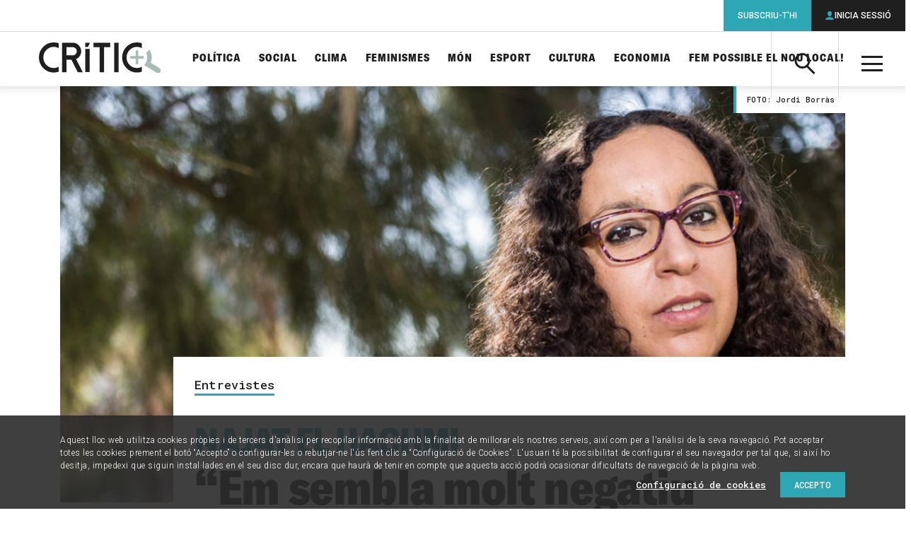

--- FILE ---
content_type: text/html; charset=UTF-8
request_url: https://www.elcritic.cat/entrevistes/najat-el-hachmi-em-sembla-molt-negatiu-que-per-mostrar-dubtes-sobre-el-proces-sobiranista-siguis-llencat-a-la-foguera-11464
body_size: 25338
content:
<!doctype html>
<html lang="ca">

  <head>
  <meta charset="utf-8">
  <meta http-equiv="x-ua-compatible" content="ie=edge">
  <meta name="apple-mobile-web-app-capable" content="yes">
	<meta name="apple-touch-fullscreen" content="yes">
	<meta name="viewport" content="width=device-width, initial-scale=1.0, maximum-scale=1.0">
  	<meta property="og:site_name" content="Crític">
	<meta name="twitter:site:id" content="1548418610">
	<meta property="og:type" content="article">
	<meta name="twitter:card" content="summary_large_image">
	<title>Entrevista a Najat el Hachmi, escriptora</title>
	<link rel="canonical" href="https://www.elcritic.cat/entrevistes/najat-el-hachmi-em-sembla-molt-negatiu-que-per-mostrar-dubtes-sobre-el-proces-sobiranista-siguis-llencat-a-la-foguera-11464">
	<meta name="description" content="&quot;Tothom està sorprès que jo escrigui sobre sexe! Per què? Perquè sóc marroquina?&quot;">
	<meta property="og:title" content="Entrevista a Najat el Hachmi, escriptora">
	<meta property="og:url" content="https://www.elcritic.cat/entrevistes/najat-el-hachmi-em-sembla-molt-negatiu-que-per-mostrar-dubtes-sobre-el-proces-sobiranista-siguis-llencat-a-la-foguera-11464">
	<meta property="og:description" content="&quot;Tothom està sorprès que jo escrigui sobre sexe! Per què? Perquè sóc marroquina?&quot;">
	<meta property="og:image" content="https://www.elcritic.cat/app/uploads/2015/04/portada-1200x630.jpg">
	<meta name="twitter:title" content="Entrevista a Najat el Hachmi, escriptora">
	<meta name="twitter:url" content="https://www.elcritic.cat/entrevistes/najat-el-hachmi-em-sembla-molt-negatiu-que-per-mostrar-dubtes-sobre-el-proces-sobiranista-siguis-llencat-a-la-foguera-11464">
	<meta name="twitter:description" content="&quot;Tothom està sorprès que jo escrigui sobre sexe! Per què? Perquè sóc marroquina?&quot;">
	<meta name="twitter:image" content="https://www.elcritic.cat/app/uploads/2015/04/portada-1200x630.jpg">
<meta name='robots' content='index, follow, max-image-preview:large, max-snippet:-1, max-video-preview:-1' />

	<!-- This site is optimized with the Yoast SEO Premium plugin v22.9 (Yoast SEO v22.9) - https://yoast.com/wordpress/plugins/seo/ -->
	<title>Najat El Hachmi: “Em sembla molt negatiu que per mostrar dubtes sobre el procés sobiranista siguis llençat a la foguera” - Crític</title>
	<link rel="canonical" href="https://www.elcritic.cat/entrevistes/najat-el-hachmi-em-sembla-molt-negatiu-que-per-mostrar-dubtes-sobre-el-proces-sobiranista-siguis-llencat-a-la-foguera-11464" />
	<meta property="og:locale" content="ca_ES" />
	<meta property="og:type" content="article" />
	<meta property="og:title" content="Najat El Hachmi: “Em sembla molt negatiu que per mostrar dubtes sobre el procés sobiranista siguis llençat a la foguera”" />
	<meta property="og:description" content="Vas passar de publicar &#8216;L&#8217;últim patriarca&#8217; (2008) a escriure &#8216;La caçadora de cossos&#8217; (2011). Passaves d&#8217;un relat sobre com escapar-se del pes de la tradició a un relat sobre l&#8217;alliberament sexual. Una cosa és la llibertat que impera, el que socialment es porta, i l&#8217;altra és la vivència íntima. Jo vaig créixer pensant que hi &hellip;" />
	<meta property="og:url" content="https://www.elcritic.cat/entrevistes/najat-el-hachmi-em-sembla-molt-negatiu-que-per-mostrar-dubtes-sobre-el-proces-sobiranista-siguis-llencat-a-la-foguera-11464" />
	<meta property="og:site_name" content="Crític" />
	<meta property="article:modified_time" content="2019-03-20T18:55:15+00:00" />
	<meta property="og:image" content="https://www.elcritic.cat/app/uploads/2015/04/portada.jpg" />
	<meta property="og:image:width" content="1640" />
	<meta property="og:image:height" content="630" />
	<meta property="og:image:type" content="image/jpeg" />
	<meta name="twitter:card" content="summary_large_image" />
	<meta name="twitter:label1" content="Est. reading time" />
	<meta name="twitter:data1" content="22 minuts" />
	<script type="application/ld+json" class="yoast-schema-graph">{"@context":"https://schema.org","@graph":[{"@type":"WebPage","@id":"https://www.elcritic.cat/entrevistes/najat-el-hachmi-em-sembla-molt-negatiu-que-per-mostrar-dubtes-sobre-el-proces-sobiranista-siguis-llencat-a-la-foguera-11464","url":"https://www.elcritic.cat/entrevistes/najat-el-hachmi-em-sembla-molt-negatiu-que-per-mostrar-dubtes-sobre-el-proces-sobiranista-siguis-llencat-a-la-foguera-11464","name":"Najat El Hachmi: “Em sembla molt negatiu que per mostrar dubtes sobre el procés sobiranista siguis llençat a la foguera” - Crític","isPartOf":{"@id":"https://www.elcritic.cat/#website"},"primaryImageOfPage":{"@id":"https://www.elcritic.cat/entrevistes/najat-el-hachmi-em-sembla-molt-negatiu-que-per-mostrar-dubtes-sobre-el-proces-sobiranista-siguis-llencat-a-la-foguera-11464#primaryimage"},"image":{"@id":"https://www.elcritic.cat/entrevistes/najat-el-hachmi-em-sembla-molt-negatiu-que-per-mostrar-dubtes-sobre-el-proces-sobiranista-siguis-llencat-a-la-foguera-11464#primaryimage"},"thumbnailUrl":"https://www.elcritic.cat/app/uploads/2015/04/portada.jpg","datePublished":"2015-06-04T04:00:32+00:00","dateModified":"2019-03-20T18:55:15+00:00","breadcrumb":{"@id":"https://www.elcritic.cat/entrevistes/najat-el-hachmi-em-sembla-molt-negatiu-que-per-mostrar-dubtes-sobre-el-proces-sobiranista-siguis-llencat-a-la-foguera-11464#breadcrumb"},"inLanguage":"ca","potentialAction":[{"@type":"ReadAction","target":["https://www.elcritic.cat/entrevistes/najat-el-hachmi-em-sembla-molt-negatiu-que-per-mostrar-dubtes-sobre-el-proces-sobiranista-siguis-llencat-a-la-foguera-11464"]}]},{"@type":"ImageObject","inLanguage":"ca","@id":"https://www.elcritic.cat/entrevistes/najat-el-hachmi-em-sembla-molt-negatiu-que-per-mostrar-dubtes-sobre-el-proces-sobiranista-siguis-llencat-a-la-foguera-11464#primaryimage","url":"https://www.elcritic.cat/app/uploads/2015/04/portada.jpg","contentUrl":"https://www.elcritic.cat/app/uploads/2015/04/portada.jpg","width":1640,"height":630,"caption":"FOTO: Jordi Borràs"},{"@type":"BreadcrumbList","@id":"https://www.elcritic.cat/entrevistes/najat-el-hachmi-em-sembla-molt-negatiu-que-per-mostrar-dubtes-sobre-el-proces-sobiranista-siguis-llencat-a-la-foguera-11464#breadcrumb","itemListElement":[{"@type":"ListItem","position":1,"name":"Home","item":"https://www.elcritic.cat/"},{"@type":"ListItem","position":2,"name":"Najat El Hachmi: “Em sembla molt negatiu que per mostrar dubtes sobre el procés sobiranista siguis llençat a la foguera”"}]},{"@type":"WebSite","@id":"https://www.elcritic.cat/#website","url":"https://www.elcritic.cat/","name":"Crític","description":"Periodisme d&#039;investigació","potentialAction":[{"@type":"SearchAction","target":{"@type":"EntryPoint","urlTemplate":"https://www.elcritic.cat/?s={search_term_string}"},"query-input":"required name=search_term_string"}],"inLanguage":"ca"}]}</script>
	<!-- / Yoast SEO Premium plugin. -->


<link rel='dns-prefetch' href='//www.elcritic.cat' />
<link rel='dns-prefetch' href='//js.stripe.com' />
<link rel='stylesheet' id='wc-blocks-vendors-style-css' href='https://www.elcritic.cat/app/plugins/woocommerce/packages/woocommerce-blocks/build/wc-blocks-vendors-style.css?ver=10.0.6' type='text/css' media='all' />
<link rel='stylesheet' id='wc-blocks-style-css' href='https://www.elcritic.cat/app/plugins/woocommerce/packages/woocommerce-blocks/build/wc-blocks-style.css?ver=10.0.6' type='text/css' media='all' />
<style id='global-styles-inline-css' type='text/css'>
body{--wp--preset--color--black: #000000;--wp--preset--color--cyan-bluish-gray: #abb8c3;--wp--preset--color--white: #ffffff;--wp--preset--color--pale-pink: #f78da7;--wp--preset--color--vivid-red: #cf2e2e;--wp--preset--color--luminous-vivid-orange: #ff6900;--wp--preset--color--luminous-vivid-amber: #fcb900;--wp--preset--color--light-green-cyan: #7bdcb5;--wp--preset--color--vivid-green-cyan: #00d084;--wp--preset--color--pale-cyan-blue: #8ed1fc;--wp--preset--color--vivid-cyan-blue: #0693e3;--wp--preset--color--vivid-purple: #9b51e0;--wp--preset--gradient--vivid-cyan-blue-to-vivid-purple: linear-gradient(135deg,rgba(6,147,227,1) 0%,rgb(155,81,224) 100%);--wp--preset--gradient--light-green-cyan-to-vivid-green-cyan: linear-gradient(135deg,rgb(122,220,180) 0%,rgb(0,208,130) 100%);--wp--preset--gradient--luminous-vivid-amber-to-luminous-vivid-orange: linear-gradient(135deg,rgba(252,185,0,1) 0%,rgba(255,105,0,1) 100%);--wp--preset--gradient--luminous-vivid-orange-to-vivid-red: linear-gradient(135deg,rgba(255,105,0,1) 0%,rgb(207,46,46) 100%);--wp--preset--gradient--very-light-gray-to-cyan-bluish-gray: linear-gradient(135deg,rgb(238,238,238) 0%,rgb(169,184,195) 100%);--wp--preset--gradient--cool-to-warm-spectrum: linear-gradient(135deg,rgb(74,234,220) 0%,rgb(151,120,209) 20%,rgb(207,42,186) 40%,rgb(238,44,130) 60%,rgb(251,105,98) 80%,rgb(254,248,76) 100%);--wp--preset--gradient--blush-light-purple: linear-gradient(135deg,rgb(255,206,236) 0%,rgb(152,150,240) 100%);--wp--preset--gradient--blush-bordeaux: linear-gradient(135deg,rgb(254,205,165) 0%,rgb(254,45,45) 50%,rgb(107,0,62) 100%);--wp--preset--gradient--luminous-dusk: linear-gradient(135deg,rgb(255,203,112) 0%,rgb(199,81,192) 50%,rgb(65,88,208) 100%);--wp--preset--gradient--pale-ocean: linear-gradient(135deg,rgb(255,245,203) 0%,rgb(182,227,212) 50%,rgb(51,167,181) 100%);--wp--preset--gradient--electric-grass: linear-gradient(135deg,rgb(202,248,128) 0%,rgb(113,206,126) 100%);--wp--preset--gradient--midnight: linear-gradient(135deg,rgb(2,3,129) 0%,rgb(40,116,252) 100%);--wp--preset--font-size--small: 13px;--wp--preset--font-size--medium: 20px;--wp--preset--font-size--large: 36px;--wp--preset--font-size--x-large: 42px;--wp--preset--spacing--20: 0.44rem;--wp--preset--spacing--30: 0.67rem;--wp--preset--spacing--40: 1rem;--wp--preset--spacing--50: 1.5rem;--wp--preset--spacing--60: 2.25rem;--wp--preset--spacing--70: 3.38rem;--wp--preset--spacing--80: 5.06rem;--wp--preset--shadow--natural: 6px 6px 9px rgba(0, 0, 0, 0.2);--wp--preset--shadow--deep: 12px 12px 50px rgba(0, 0, 0, 0.4);--wp--preset--shadow--sharp: 6px 6px 0px rgba(0, 0, 0, 0.2);--wp--preset--shadow--outlined: 6px 6px 0px -3px rgba(255, 255, 255, 1), 6px 6px rgba(0, 0, 0, 1);--wp--preset--shadow--crisp: 6px 6px 0px rgba(0, 0, 0, 1);}body { margin: 0; }.wp-site-blocks > .alignleft { float: left; margin-right: 2em; }.wp-site-blocks > .alignright { float: right; margin-left: 2em; }.wp-site-blocks > .aligncenter { justify-content: center; margin-left: auto; margin-right: auto; }:where(.is-layout-flex){gap: 0.5em;}:where(.is-layout-grid){gap: 0.5em;}body .is-layout-flow > .alignleft{float: left;margin-inline-start: 0;margin-inline-end: 2em;}body .is-layout-flow > .alignright{float: right;margin-inline-start: 2em;margin-inline-end: 0;}body .is-layout-flow > .aligncenter{margin-left: auto !important;margin-right: auto !important;}body .is-layout-constrained > .alignleft{float: left;margin-inline-start: 0;margin-inline-end: 2em;}body .is-layout-constrained > .alignright{float: right;margin-inline-start: 2em;margin-inline-end: 0;}body .is-layout-constrained > .aligncenter{margin-left: auto !important;margin-right: auto !important;}body .is-layout-constrained > :where(:not(.alignleft):not(.alignright):not(.alignfull)){margin-left: auto !important;margin-right: auto !important;}body .is-layout-flex{display: flex;}body .is-layout-flex{flex-wrap: wrap;align-items: center;}body .is-layout-flex > *{margin: 0;}body .is-layout-grid{display: grid;}body .is-layout-grid > *{margin: 0;}body{padding-top: 0px;padding-right: 0px;padding-bottom: 0px;padding-left: 0px;}a:where(:not(.wp-element-button)){text-decoration: underline;}.wp-element-button, .wp-block-button__link{background-color: #32373c;border-width: 0;color: #fff;font-family: inherit;font-size: inherit;line-height: inherit;padding: calc(0.667em + 2px) calc(1.333em + 2px);text-decoration: none;}.has-black-color{color: var(--wp--preset--color--black) !important;}.has-cyan-bluish-gray-color{color: var(--wp--preset--color--cyan-bluish-gray) !important;}.has-white-color{color: var(--wp--preset--color--white) !important;}.has-pale-pink-color{color: var(--wp--preset--color--pale-pink) !important;}.has-vivid-red-color{color: var(--wp--preset--color--vivid-red) !important;}.has-luminous-vivid-orange-color{color: var(--wp--preset--color--luminous-vivid-orange) !important;}.has-luminous-vivid-amber-color{color: var(--wp--preset--color--luminous-vivid-amber) !important;}.has-light-green-cyan-color{color: var(--wp--preset--color--light-green-cyan) !important;}.has-vivid-green-cyan-color{color: var(--wp--preset--color--vivid-green-cyan) !important;}.has-pale-cyan-blue-color{color: var(--wp--preset--color--pale-cyan-blue) !important;}.has-vivid-cyan-blue-color{color: var(--wp--preset--color--vivid-cyan-blue) !important;}.has-vivid-purple-color{color: var(--wp--preset--color--vivid-purple) !important;}.has-black-background-color{background-color: var(--wp--preset--color--black) !important;}.has-cyan-bluish-gray-background-color{background-color: var(--wp--preset--color--cyan-bluish-gray) !important;}.has-white-background-color{background-color: var(--wp--preset--color--white) !important;}.has-pale-pink-background-color{background-color: var(--wp--preset--color--pale-pink) !important;}.has-vivid-red-background-color{background-color: var(--wp--preset--color--vivid-red) !important;}.has-luminous-vivid-orange-background-color{background-color: var(--wp--preset--color--luminous-vivid-orange) !important;}.has-luminous-vivid-amber-background-color{background-color: var(--wp--preset--color--luminous-vivid-amber) !important;}.has-light-green-cyan-background-color{background-color: var(--wp--preset--color--light-green-cyan) !important;}.has-vivid-green-cyan-background-color{background-color: var(--wp--preset--color--vivid-green-cyan) !important;}.has-pale-cyan-blue-background-color{background-color: var(--wp--preset--color--pale-cyan-blue) !important;}.has-vivid-cyan-blue-background-color{background-color: var(--wp--preset--color--vivid-cyan-blue) !important;}.has-vivid-purple-background-color{background-color: var(--wp--preset--color--vivid-purple) !important;}.has-black-border-color{border-color: var(--wp--preset--color--black) !important;}.has-cyan-bluish-gray-border-color{border-color: var(--wp--preset--color--cyan-bluish-gray) !important;}.has-white-border-color{border-color: var(--wp--preset--color--white) !important;}.has-pale-pink-border-color{border-color: var(--wp--preset--color--pale-pink) !important;}.has-vivid-red-border-color{border-color: var(--wp--preset--color--vivid-red) !important;}.has-luminous-vivid-orange-border-color{border-color: var(--wp--preset--color--luminous-vivid-orange) !important;}.has-luminous-vivid-amber-border-color{border-color: var(--wp--preset--color--luminous-vivid-amber) !important;}.has-light-green-cyan-border-color{border-color: var(--wp--preset--color--light-green-cyan) !important;}.has-vivid-green-cyan-border-color{border-color: var(--wp--preset--color--vivid-green-cyan) !important;}.has-pale-cyan-blue-border-color{border-color: var(--wp--preset--color--pale-cyan-blue) !important;}.has-vivid-cyan-blue-border-color{border-color: var(--wp--preset--color--vivid-cyan-blue) !important;}.has-vivid-purple-border-color{border-color: var(--wp--preset--color--vivid-purple) !important;}.has-vivid-cyan-blue-to-vivid-purple-gradient-background{background: var(--wp--preset--gradient--vivid-cyan-blue-to-vivid-purple) !important;}.has-light-green-cyan-to-vivid-green-cyan-gradient-background{background: var(--wp--preset--gradient--light-green-cyan-to-vivid-green-cyan) !important;}.has-luminous-vivid-amber-to-luminous-vivid-orange-gradient-background{background: var(--wp--preset--gradient--luminous-vivid-amber-to-luminous-vivid-orange) !important;}.has-luminous-vivid-orange-to-vivid-red-gradient-background{background: var(--wp--preset--gradient--luminous-vivid-orange-to-vivid-red) !important;}.has-very-light-gray-to-cyan-bluish-gray-gradient-background{background: var(--wp--preset--gradient--very-light-gray-to-cyan-bluish-gray) !important;}.has-cool-to-warm-spectrum-gradient-background{background: var(--wp--preset--gradient--cool-to-warm-spectrum) !important;}.has-blush-light-purple-gradient-background{background: var(--wp--preset--gradient--blush-light-purple) !important;}.has-blush-bordeaux-gradient-background{background: var(--wp--preset--gradient--blush-bordeaux) !important;}.has-luminous-dusk-gradient-background{background: var(--wp--preset--gradient--luminous-dusk) !important;}.has-pale-ocean-gradient-background{background: var(--wp--preset--gradient--pale-ocean) !important;}.has-electric-grass-gradient-background{background: var(--wp--preset--gradient--electric-grass) !important;}.has-midnight-gradient-background{background: var(--wp--preset--gradient--midnight) !important;}.has-small-font-size{font-size: var(--wp--preset--font-size--small) !important;}.has-medium-font-size{font-size: var(--wp--preset--font-size--medium) !important;}.has-large-font-size{font-size: var(--wp--preset--font-size--large) !important;}.has-x-large-font-size{font-size: var(--wp--preset--font-size--x-large) !important;}
.wp-block-navigation a:where(:not(.wp-element-button)){color: inherit;}
:where(.wp-block-post-template.is-layout-flex){gap: 1.25em;}:where(.wp-block-post-template.is-layout-grid){gap: 1.25em;}
:where(.wp-block-columns.is-layout-flex){gap: 2em;}:where(.wp-block-columns.is-layout-grid){gap: 2em;}
.wp-block-pullquote{font-size: 1.5em;line-height: 1.6;}
</style>
<link rel='stylesheet' id='contact-form-7-css' href='https://www.elcritic.cat/app/plugins/contact-form-7/includes/css/styles.css?ver=5.7.6' type='text/css' media='all' />
<link rel='stylesheet' id='pmpro_frontend-css' href='https://www.elcritic.cat/app/plugins/paid-memberships-pro/css/frontend.css?ver=2.10.7' type='text/css' media='screen' />
<link rel='stylesheet' id='pmpro_print-css' href='https://www.elcritic.cat/app/plugins/paid-memberships-pro/css/print.css?ver=2.10.7' type='text/css' media='print' />
<link rel='stylesheet' id='pmprorh_frontend-css' href='https://www.elcritic.cat/app/plugins/pmpro-mailchimp/css/pmpromc.css?ver=6.5.5' type='text/css' media='all' />
<link rel='stylesheet' id='woocommerce-layout-css' href='https://www.elcritic.cat/app/plugins/woocommerce/assets/css/woocommerce-layout.css?ver=7.7.2' type='text/css' media='all' />
<link rel='stylesheet' id='woocommerce-smallscreen-css' href='https://www.elcritic.cat/app/plugins/woocommerce/assets/css/woocommerce-smallscreen.css?ver=7.7.2' type='text/css' media='only screen and (max-width: 768px)' />
<link rel='stylesheet' id='woocommerce-general-css' href='https://www.elcritic.cat/app/plugins/woocommerce/assets/css/woocommerce.css?ver=7.7.2' type='text/css' media='all' />
<style id='woocommerce-inline-inline-css' type='text/css'>
.woocommerce form .form-row .required { visibility: visible; }
</style>
<link rel='stylesheet' id='sage/main.css-css' href='https://www.elcritic.cat/app/themes/critic/dist/styles/main.css' type='text/css' media='all' />
<script type="text/javascript" src="https://www.elcritic.cat/wp/wp-includes/js/jquery/jquery.min.js?ver=3.7.1" id="jquery-core-js"></script>
<script type="text/javascript" src="https://www.elcritic.cat/wp/wp-includes/js/jquery/jquery-migrate.min.js?ver=3.4.1" id="jquery-migrate-js"></script>
<link rel='shortlink' href='https://www.elcritic.cat/?p=11464' />
  <link rel="apple-touch-icon" sizes="180x180" href="https://www.elcritic.cat/app/themes/critic/dist/images/icons/apple-touch-icon.png">
  <link rel="icon" type="image/png" sizes="32x32" href="https://www.elcritic.cat/app/themes/critic/dist/images/icons/favicon-32x32.png">
  <link rel="icon" type="image/png" sizes="16x16" href="https://www.elcritic.cat/app/themes/critic/dist/images/icons/favicon-16x16.png">
  <link rel="manifest" href="https://www.elcritic.cat/app/themes/critic/dist/images/icons/site.webmanifest">
  <link rel="mask-icon" href="https://www.elcritic.cat/app/themes/critic/dist/images/icons/safari-pinned-tab.svg" color="#2ea7b4">
  <meta name="msapplication-TileColor" content="#2ea7b4">
  <meta name="theme-color" content="#ffffff">
	<link rel="shortcut icon" href="https://www.elcritic.cat/app/themes/critic/dist/images/icons/favicon.ico">
	<noscript><style>.woocommerce-product-gallery{ opacity: 1 !important; }</style></noscript>
	<script async src="https://www.googletagmanager.com/gtag/js?id=UA-51760031-1"></script>
<script>
  window.dataLayer = window.dataLayer || [];
  function gtag(){dataLayer.push(arguments);}
  gtag('js', new Date());
  gtag('config', 'UA-51760031-1', {
    'custom_map': {'dimension1': 'contentType', 'dimension2': 'author'}
  });
</script>  <script async>
    if(typeof gtag !== 'undefined') {
      gtag('event', 'setDimension', {'author': 'Júlia Bacardit', 'contentType': 'article'});
    }
  </script>
  		<style type="text/css" id="wp-custom-css">
			form.generic-form label  {
	margin-bottom: 1.5625rem !important;
}		</style>
		  <script async src="https://www.googletagservices.com/tag/js/gpt.js"></script>
  <script>
    var map_mega_banner_roba;
    var map_mega_banner_mobile;
    var googletag = googletag || {};
    googletag.cmd = googletag.cmd || [];
    googletag.cmd.push(function() {
        map_mega_banner_roba = googletag.sizeMapping().addSize([938, 0], [[900, 250], [900, 90]]).addSize([768, 0], [728, 90]).addSize([320, 0], [[300, 250], [300, 300], [300, 600]]).build();
        map_mega_banner_mobile = googletag.sizeMapping().addSize([938, 0], [[900, 250], [900, 90]]).addSize([768, 0], [728, 90]).addSize([320, 0], [320, 50]).build();
  
        googletag.defineSlot('/21678664401/actualitat_megabanner', [[900, 90], [728, 90], [900, 250]], 'div-gpt-ad-1516356629172-6-p11464').defineSizeMapping(map_mega_banner_mobile).addService(googletag.pubads());
        googletag.defineSlot('/21678664401/actualitat_roba_1', [[300, 300], [300, 600], [300, 250]], 'div-gpt-ad-1516356629172-7-p11464').addService(googletag.pubads());
        googletag.defineSlot('/21678664401/actualitat_roba_2', [[300, 300], [300, 600], [300, 250]], 'div-gpt-ad-1516356629172-8-p11464').addService(googletag.pubads());
        googletag.defineSlot('/21678664401/actualitat_roba_3', [[300, 300], [300, 600], [300, 250]], 'div-gpt-ad-1516356629172-9-p11464').addService(googletag.pubads());
        googletag.defineSlot('/21678664401/actualitat_roba_4', [[300, 300], [300, 600], [300, 250]], 'div-gpt-ad-1516356629172-10-p11464').addService(googletag.pubads());
        googletag.defineSlot('/21678664401/actualitat_roba_5', [[300, 250], [300, 300], [300, 600]], 'div-gpt-ad-1564389496299-0-p11464').addService(googletag.pubads());
        googletag.defineSlot('/21678664401/actualitat_roba_6', [[300, 300], [300, 600], [300, 250]], 'div-gpt-ad-1564389548033-0-p11464').addService(googletag.pubads());
        googletag.defineSlot('/21678664401/actualitat_roba_7', [[336, 280], [300, 300], [300, 250]], 'div-gpt-ad-1564389573486-0-p11464').addService(googletag.pubads());
        googletag.defineSlot('/21678664401/actualitat_roba_8', [[300, 250], [300, 300], [300, 600]], 'div-gpt-ad-1564389598828-0-p11464').addService(googletag.pubads());
        googletag.defineSlot('/21678664401/actualitat_roba_9', [[300, 250], [300, 300], [300, 600]], 'div-gpt-ad-1603445678620-0-p11464').addService(googletag.pubads());
        googletag.defineSlot('/21678664401/actualitat_roba_10', [[300, 250], [300, 300], [300, 600]], 'div-gpt-ad-1603445579560-0-p11464').addService(googletag.pubads());
        googletag.defineSlot('/21678664401/actualitat_roba_11', [[300, 250], [300, 300], [300, 600]], 'div-gpt-ad-1603445634735-0-p11464').addService(googletag.pubads());
          googletag.defineSlot('/21678664401/subscription_banner', [[300, 600], [300, 600], [300, 600]], 'div-gpt-ad-1516356758267-11').addService(googletag.pubads());
        googletag.pubads().setTargeting('section', ['Entrevistes']);
        googletag.pubads().collapseEmptyDivs(true);
        googletag.enableServices();
      });
  </script>
    
  
  <script>function loadScript(a){var b=document.getElementsByTagName("head")[0],c=document.createElement("script");c.type="text/javascript",c.src="https://tracker.metricool.com/resources/be.js",c.onreadystatechange=a,c.onload=a,b.appendChild(c)}loadScript(function(){beTracker.t({hash:"69cd7689aeebfbb971d7c02ea22b095b"})});</script>
</head>

  <body class="critic-articles-template-default single single-critic-articles postid-11464 theme-critic/resources pmpro-body-has-access woocommerce-no-js najat-el-hachmi-em-sembla-molt-negatiu-que-per-mostrar-dubtes-sobre-el-proces-sobiranista-siguis-llencat-a-la-foguera-11464 app-data index-data singular-data single-data single-critic-articles-data single-critic-articles-najat-el-hachmi-em-sembla-molt-negatiu-que-per-mostrar-dubtes-sobre-el-proces-sobiranista-siguis-llencat-a-la-foguera-11464-data">
        <header class="main-header">
  <div class="inner" style="padding: 15px !important;">
    <a class="brand" href="https://www.elcritic.cat/" title="Portada">

<img src="https://www.elcritic.cat/app/themes/critic/dist/images/logo-critic.svg" alt="Crític" style="max-height: 60px;">

    </a>
    <a class="action-search icon-search" aria-controls="header-search-box"><span
        class="a-hidden">Cerca</span></a>
    <div id="header-search-box" class="search-box" aria-hidden="true">
      <form role="search" method="get" class="search-form" action="https://www.elcritic.cat/">
        <label>
          <span class="a-hidden">Cerca per...</span>
          <input type="search" class="search-field" name="s">
        </label>
        <button class="search-submit icon-search"><span class="a-hidden">Cerca</span></button>
      </form>
    </div>
    <a class="action-menu icon-menu" aria-hidden="true"><span class="a-hidden">Menú</span></a>
    <div id="header-tablet-drawer" class="nav-drawer">
      <nav class="nav-primary" role="navigation">
                  <ul id="menu-seccions-temes" class="main-list"><li id="menu-item-271" class="menu-item menu-item-type-post_type menu-item-object-page menu-item-271"><a href="https://www.elcritic.cat/temes/politica">Política</a></li>
<li id="menu-item-272" class="menu-item menu-item-type-post_type menu-item-object-page menu-item-272"><a href="https://www.elcritic.cat/temes/social">Social</a></li>
<li id="menu-item-34559" class="menu-item menu-item-type-post_type menu-item-object-page menu-item-34559"><a href="https://www.elcritic.cat/temes/clima">Clima</a></li>
<li id="menu-item-269" class="menu-item menu-item-type-post_type menu-item-object-page menu-item-269"><a href="https://www.elcritic.cat/temes/feminismes">Feminismes</a></li>
<li id="menu-item-270" class="menu-item menu-item-type-post_type menu-item-object-page menu-item-270"><a href="https://www.elcritic.cat/temes/mon">Món</a></li>
<li id="menu-item-268" class="menu-item menu-item-type-post_type menu-item-object-page menu-item-268"><a href="https://www.elcritic.cat/temes/esport">Esport</a></li>
<li id="menu-item-265" class="menu-item menu-item-type-post_type menu-item-object-page menu-item-265"><a href="https://www.elcritic.cat/temes/cultura">Cultura</a></li>
<li id="menu-item-266" class="menu-item menu-item-type-post_type menu-item-object-page menu-item-266"><a href="https://www.elcritic.cat/temes/economia">Economia</a></li>
<li id="menu-item-239358" class="menu-item menu-item-type-custom menu-item-object-custom menu-item-239358"><a href="https://www.elcritic.cat/estalvia-nou-local/">Fem possible el nou local!</a></li>
</ul>
                <div id="header-desktop-drawer" class="secondary-lists">
          <div class="secondary-group">
            <a class="group-title">Formats</a>
                          <ul id="menu-seccions-formats" class=""><li id="menu-item-261" class="menu-item menu-item-type-post_type menu-item-object-page menu-item-261"><a href="https://www.elcritic.cat/investigacio">Investigació</a></li>
<li id="menu-item-264" class="menu-item menu-item-type-post_type menu-item-object-page menu-item-264"><a href="https://www.elcritic.cat/reportatges">Reportatges</a></li>
<li id="menu-item-262" class="menu-item menu-item-type-post_type menu-item-object-page menu-item-262"><a href="https://www.elcritic.cat/noticies">Notícies</a></li>
<li id="menu-item-260" class="menu-item menu-item-type-post_type menu-item-object-page menu-item-260"><a href="https://www.elcritic.cat/entrevistes">Entrevistes</a></li>
<li id="menu-item-259" class="menu-item menu-item-type-post_type menu-item-object-page menu-item-259"><a href="https://www.elcritic.cat/dades">Dades</a></li>
<li id="menu-item-102009" class="menu-item menu-item-type-post_type menu-item-object-page menu-item-102009"><a href="https://www.elcritic.cat/perfils">Perfils</a></li>
<li id="menu-item-97712" class="menu-item menu-item-type-post_type menu-item-object-page menu-item-97712"><a href="https://www.elcritic.cat/podcasts">Pòdcasts</a></li>
<li id="menu-item-273" class="menu-item menu-item-type-post_type menu-item-object-page menu-item-273"><a href="https://www.elcritic.cat/opinio">Opinió</a></li>
</ul>
                      </div>
          <div class="third-group">
            <a class="group-title">Més</a>
                          <ul id="menu-seccions-mes" class=""><li id="menu-item-249622" class="menu-item menu-item-type-post_type menu-item-object-page menu-item-249622"><a href="https://www.elcritic.cat/mes/ecos-de-transformacio">Ecos de transformació</a></li>
<li id="menu-item-177774" class="menu-item menu-item-type-post_type menu-item-object-page menu-item-177774"><a href="https://www.elcritic.cat/mes/de-qui-son-els-pisos">De qui són els pisos a Barcelona?</a></li>
<li id="menu-item-163578" class="menu-item menu-item-type-post_type menu-item-object-page menu-item-163578"><a href="https://www.elcritic.cat/mes/infofacil">Infofàcil</a></li>
<li id="menu-item-102010" class="menu-item menu-item-type-post_type menu-item-object-page menu-item-102010"><a href="https://www.elcritic.cat/temes/ciutats">Ciutats</a></li>
<li id="menu-item-282" class="menu-item menu-item-type-post_type menu-item-object-page menu-item-282"><a href="https://www.elcritic.cat/mes/sostre-critic">Sostre Crític</a></li>
<li id="menu-item-281" class="menu-item menu-item-type-post_type menu-item-object-page menu-item-281"><a href="https://www.elcritic.cat/mes/legitima-defensa">Legítima defensa</a></li>
<li id="menu-item-50415" class="menu-item menu-item-type-post_type menu-item-object-page menu-item-50415"><a href="https://www.elcritic.cat/mes/ateneu-critic">Ateneu Crític</a></li>
<li id="menu-item-176318" class="menu-item menu-item-type-post_type menu-item-object-page menu-item-176318"><a href="https://www.elcritic.cat/mes/la-comunitat-de-critic">La Comunitat de CRÍTIC</a></li>
<li id="menu-item-79140" class="menu-item menu-item-type-post_type menu-item-object-page menu-item-79140"><a href="https://www.elcritic.cat/temes/cultura/el-gos-cosmopolita">El gos cosmopolita</a></li>
<li id="menu-item-61237" class="menu-item menu-item-type-post_type menu-item-object-page menu-item-61237"><a href="https://www.elcritic.cat/mes/upec">UPEC</a></li>
<li id="menu-item-81385" class="menu-item menu-item-type-post_type menu-item-object-page menu-item-81385"><a href="https://www.elcritic.cat/mes/el-futur-es-disputa-ara">El futur es disputa ara</a></li>
<li id="menu-item-278" class="menu-item menu-item-type-post_type menu-item-object-page menu-item-278"><a href="https://www.elcritic.cat/mes/espai-critic">Espai Crític</a></li>
<li id="menu-item-276" class="menu-item menu-item-type-post_type menu-item-object-page menu-item-276"><a href="https://www.elcritic.cat/mes/diners-a-contrallum">Diners a contrallum</a></li>
<li id="menu-item-102011" class="menu-item menu-item-type-post_type menu-item-object-page menu-item-102011"><a href="https://www.elcritic.cat/temes/especials">Especials electorals</a></li>
<li id="menu-item-156266" class="menu-item menu-item-type-post_type menu-item-object-page menu-item-156266"><a href="https://www.elcritic.cat/mes/histories-de-la-model">Històries de la Model</a></li>
</ul>
                      </div>
          <div class="extra-group">
                          <ul id="menu-seccions-corporatives" class=""><li id="menu-item-285" class="menu-item menu-item-type-post_type menu-item-object-page menu-item-285"><a href="https://www.elcritic.cat/sobre-critic/que-es-critic">Sobre Crític</a></li>
<li id="menu-item-283" class="menu-item menu-item-type-post_type menu-item-object-page menu-item-283"><a href="https://www.elcritic.cat/botiga">Botiga</a></li>
<li id="menu-item-284" class="menu-item menu-item-type-post_type menu-item-object-page menu-item-284"><a href="https://www.elcritic.cat/en-castellano">En castellano</a></li>
<li id="menu-item-286" class="menu-item menu-item-type-post_type menu-item-object-page menu-item-286"><a href="https://www.elcritic.cat/contacte">Contacte</a></li>
<li id="menu-item-287" class="menu-item menu-item-type-post_type menu-item-object-page menu-item-287"><a href="https://www.elcritic.cat/preguntes-mes-frequents">Preguntes freqüents</a></li>
<li id="menu-item-34560" class="menu-item menu-item-type-post_type menu-item-object-page menu-item-34560"><a href="https://www.elcritic.cat/temes/hemeroteca">Hemeroteca</a></li>
</ul>
                      </div>
          <div class="terms-group">
                          <ul id="menu-enllacos-legals" class=""><li id="menu-item-288" class="menu-item menu-item-type-post_type menu-item-object-page menu-item-privacy-policy menu-item-288"><a rel="privacy-policy" href="https://www.elcritic.cat/avis-legal">Avís legal i política de privacitat</a></li>
<li id="menu-item-50423" class="menu-item menu-item-type-post_type menu-item-object-page menu-item-50423"><a href="https://www.elcritic.cat/politica-de-cookies">Política de cookies</a></li>
<li id="menu-item-289" class="menu-item menu-item-type-post_type menu-item-object-page menu-item-289"><a href="https://www.elcritic.cat/condicions-generals-contractacio">Condicions generals de contractació</a></li>
</ul>
                      </div>
          <div class="social-group">
            <ul>
              <li><a class="icon-twitter" href="https://twitter.com/SentitCritic"
                     title="Perfil de Twitter de Crític" target="_blank" rel="nofollow"><span
                    class="a-hidden">Twitter</span></a></li>
              <li><a class="icon-facebook" href="https://www.facebook.com/SentitCritic"
                     title="Pàgina de Facebook de Crític" target="_blank" rel="nofollow"><span
                    class="a-hidden">Facebook</span></a></li>
              <li><a class="icon-youtube" href="https://www.youtube.com/channel/UCGFxdeUWz-NO0JuWjC2n9mA"
                     title="Canal de YouTube de Crític" target="_blank" rel="nofollow"><span
                    class="a-hidden">YouTube</span></a></li>
              <li><a class="icon-instagram" href="https://www.instagram.com/sentitcritic/"
                     title="Perfil d&#039;Instagram de Crític" target="_blank" rel="nofollow"><span
                    class="a-hidden">Instagram</span></a></li>
              <li><a class="icon-telegram" href="http://www.telegram.me/sentitcritic"
                     title="Perfil de Telegram de Crític" target="_blank" rel="nofollow"><span
                    class="a-hidden">Telegram</span></a></li>
            </ul>
          </div>
        </div>
      </nav>
    </div>
    <div id="main-nav-users">
      <a class="action-users icon-user"><span class="a-hidden">Àrea privada</span></a>
      <ul class="user-options">
                                        <li>
              <a class="option subscribe" href="https://www.elcritic.cat/subscripcions">Subscriu-t&#039;hi</a>
            </li>
                    <li>
            <a class="option open-login icon-user">Inicia sessió</a>
          </li>
              </ul>
    </div>
  </div>
</header>


    <main class="main" id="main-content" role="document">
         
    
    <style>
  .widget.ad blockquote::before, .widget.ad blockquote {
    content: none !important;
    display: block;
  }
</style>

<section class="widget ad  ">
  <div id="div-gpt-ad-1516356629172-6-p11464" class="ad-inner" style="margin-bottom: 1.75rem;">
          <script>
        googletag.cmd.push(function() { googletag.display('div-gpt-ad-1516356629172-6-p11464'); });
      </script>
      </div>
</section>


    <article class="content-block post-11464 critic-articles type-critic-articles status-publish has-post-thumbnail hentry tag-dona tag-feminisme tag-genere tag-immigracio tag-independencia tag-islam tag-literatura tag-llengua tag-llibertat tag-sexualitat formats-entrevistes pmpro-has-access" data-postid="11464" data-title="Najat El Hachmi: “Em sembla molt negatiu que per mostrar dubtes sobre el procés sobiranista siguis llençat a la foguera”" data-url="https://www.elcritic.cat/entrevistes/najat-el-hachmi-em-sembla-molt-negatiu-que-per-mostrar-dubtes-sobre-el-proces-sobiranista-siguis-llencat-a-la-foguera-11464" data-path="/entrevistes/najat-el-hachmi-em-sembla-molt-negatiu-que-per-mostrar-dubtes-sobre-el-proces-sobiranista-siguis-llencat-a-la-foguera-11464" data-nexturl="https://www.elcritic.cat/noticies/la-vanguardia-i-rac1-els-mitjans-mes-subvencionats-per-la-generalitat-10864">

  <header class="interview">
          <figure>
        <img src="https://www.elcritic.cat/app/uploads/2015/04/portada-1200x534.jpg" class="attachment-critic-feature size-critic-feature wp-post-image" alt="" decoding="async" fetchpriority="high" />
                <figcaption>FOTO: Jordi Borràs</figcaption>
              </figure>
    
    <div class="inner">
      <a class="section" href="https://www.elcritic.cat/entrevistes">Entrevistes</a>
      <h1 class="entry-title"><span class="name">Najat El Hachmi</span> “Em sembla molt negatiu que per mostrar dubtes sobre el procés sobiranista siguis llençat a la foguera”</h1>

            <div class="intro">
        <p><strong>Najat El Hachmi</strong> és una escriptora catalana nascuda a Nador (Marroc) l&#8217;any 1979 i educada des de petita a Vic. És autora de &#8216;Jo també sóc catalana&#8217;, de &#8216;L&#8217;últim patriarca&#8217; i de &#8216;La caçadora de cossos&#8217;. Va estudiar filologia àrab a la Universitat de Barcelona i va rebre el Premi Ramon Llull de novel·la el 2008. A dia d&#8217;avui està preparant la seva propera obra, que estarà centrada en la relació d&#8217;una noia marroquina amb la seva mare. A més, ha fet de mitjancera cultural amaziga. Parlem amb ella sobre islam i tradició, catalanitats i independències, feminisme i religió. La conversa no defuig les acusacions contra l&#8217;islam que fa l&#8217;escriptora somali d&#8217;origen musulmà Ayaan Hirsi Ali.</p>

      </div>
      
      <div class="aside-container">
        <aside data-postid="11464" class="normal">
  <div class="title">
    <span>Najat El Hachmi: “Em sembla molt negatiu que per mostrar dubtes sobre el procés sobiranista siguis llençat a la foguera”</span>
  </div>
  <div class="options">
        <ul class="tools">
      <li>
              <a class="icon-bookmark-off open-login" tabindex="0" data-toggle="tooltip" data-placement="bottom" data-animation="false" title="Inicia sessió per desar el contingut per llegir-lo més tard">
          <span>Desa el contingut per llegir-lo més tard</span>
        </a>
            </li>
            <li>
                  <a class="comments icon-comments open-comments" data-postid="11464" data-toggle="tooltip" data-placement="bottom" data-animation="false" title="Comentaris">
            <span class="number">4</span>
            <span>Comentaris</span>
          </a>
              </li>
          </ul>
        <a class="share icon-share">
      <span>Comparteix</span>
    </a>
    <ul class="share"><li><a class="fb icon-facebook" tabindex="0" title="Comparteix a Facebook" data-url="https%3A%2F%2Fwww.elcritic.cat%2Fentrevistes%2Fnajat-el-hachmi-em-sembla-molt-negatiu-que-per-mostrar-dubtes-sobre-el-proces-sobiranista-siguis-llencat-a-la-foguera-11464%3Futm_source%3Dsocial%26utm_medium%3Dshare%26utm_campaign%3Dfacebook" data-toggle="tooltip" data-placement="bottom" data-animation="false"><span>Facebook</span></a></li>
<li><a class="tw icon-twitter" tabindex="0" title="Comparteix a Twitter" data-url="https%3A%2F%2Fwww.elcritic.cat%2Fentrevistes%2Fnajat-el-hachmi-em-sembla-molt-negatiu-que-per-mostrar-dubtes-sobre-el-proces-sobiranista-siguis-llencat-a-la-foguera-11464%3Futm_source%3Dsocial%26utm_medium%3Dshare%26utm_campaign%3Dtwitter" data-text="Najat%20El%20Hachmi%3A%20%E2%80%9CEm%20sembla%20molt%20negatiu%20que%20per%20mostrar%20dubtes%20sobre%20el%20proc%C3%A9s%20sobiranista%20siguis%20llen%C3%A7at%20a%20la%20foguera%E2%80%9D" data-toggle="tooltip" data-placement="bottom" data-animation="false"><span>Twitter</span></a></li>
<li><a class="li icon-linkedin" tabindex="0" title="Comparteix a LinkedIn" data-url="https%3A%2F%2Fwww.elcritic.cat%2Fentrevistes%2Fnajat-el-hachmi-em-sembla-molt-negatiu-que-per-mostrar-dubtes-sobre-el-proces-sobiranista-siguis-llencat-a-la-foguera-11464%3Futm_source%3Dsocial%26utm_medium%3Dshare%26utm_campaign%3Dlinkedin" data-toggle="tooltip" data-placement="bottom" data-animation="false"><span>LinkedIn</span></a></li>
<li><a class="wa icon-whatsapp" tabindex="0" title="Comparteix amb WhatsApp" data-url="https%3A%2F%2Fwww.elcritic.cat%2Fentrevistes%2Fnajat-el-hachmi-em-sembla-molt-negatiu-que-per-mostrar-dubtes-sobre-el-proces-sobiranista-siguis-llencat-a-la-foguera-11464%3Futm_source%3Dsocial%26utm_medium%3Dshare%26utm_campaign%3Dwhatsapp" data-toggle="tooltip" data-placement="bottom" data-animation="false"><span>WhatsApp</span></a></li>
<li><a class="tg icon-telegram" tabindex="0" title="Comparteix amb Telegram" data-url="https%3A%2F%2Fwww.elcritic.cat%2Fentrevistes%2Fnajat-el-hachmi-em-sembla-molt-negatiu-que-per-mostrar-dubtes-sobre-el-proces-sobiranista-siguis-llencat-a-la-foguera-11464%3Futm_source%3Dsocial%26utm_medium%3Dshare%26utm_campaign%3Dtelegram" data-text="Najat%20El%20Hachmi%3A%20%E2%80%9CEm%20sembla%20molt%20negatiu%20que%20per%20mostrar%20dubtes%20sobre%20el%20proc%C3%A9s%20sobiranista%20siguis%20llen%C3%A7at%20a%20la%20foguera%E2%80%9D" data-toggle="tooltip" data-placement="bottom" data-animation="false"><span>Telegram</span></a></li>
<li><a class="em icon-email" tabindex="0" title="Comparteix per correu electrònic" data-url="https%3A%2F%2Fwww.elcritic.cat%2Fentrevistes%2Fnajat-el-hachmi-em-sembla-molt-negatiu-que-per-mostrar-dubtes-sobre-el-proces-sobiranista-siguis-llencat-a-la-foguera-11464%3Futm_source%3Dsocial%26utm_medium%3Dshare%26utm_campaign%3Demail" data-text="Najat%20El%20Hachmi%3A%20%E2%80%9CEm%20sembla%20molt%20negatiu%20que%20per%20mostrar%20dubtes%20sobre%20el%20proc%C3%A9s%20sobiranista%20siguis%20llen%C3%A7at%20a%20la%20foguera%E2%80%9D" data-toggle="tooltip" data-placement="bottom" data-animation="false"><span>Correu electrònic</span></a></li>
</ul>
  </div>
  <div class="position"><span></span></div>
</aside>
      </div>

            <p class="byline author vcard">Júlia Bacardit</p>
      
          </div>

  </header>


  <div class="entry-content">
    <div class="inner">
      <div class="datetime">
        <p>04/06/2015 | 06:00</p>
      </div>

              
        <p><strong>Vas passar de publicar &#8216;L&#8217;últim patriarca&#8217; (2008) a escriure &#8216;La caçadora de cossos&#8217; (2011). Passaves d&#8217;un relat sobre com escapar-se del pes de la tradició a un relat sobre l&#8217;alliberament sexual.<br />
</strong></p>
<p>Una cosa és la llibertat que impera, el que socialment es porta, i l&#8217;altra és la vivència íntima. Jo vaig créixer pensant que hi havia dos mons contraposats amb relació al tema de les dones i la llibertat sexual en concret. La meva simplificació del món es basava en el fet que en el món dels meus pares, en què el sexe era una cosa tabú, la societat femenina no es reivindicava i les dones no tenien cap dret a cap nivell; es contraposava del tot amb la realitat d&#8217;aquí. Creia que aquí les dones feien el que volien, però aquí també hi ha condicionaments de la sexualitat femenina.</p>
<style>
  .widget.ad blockquote::before, .widget.ad blockquote {
    content: none !important;
    display: block;
  }
</style>

<section class="widget ad content ">
  <div id="div-gpt-ad-1516356629172-7-p11464" class="ad-inner" style="margin-bottom: 1.75rem;">
          <script>
        googletag.cmd.push(function() { googletag.display('div-gpt-ad-1516356629172-7-p11464'); });
      </script>
      </div>
</section>
<p><strong>El que li passa a la caçadora de cossos ens pot passar a moltes joves occidentals que hem crescut amb la llibertat sexual, independentment dels orígens que tinguem.</strong></p>
<p>És que jo he crescut aquí. Vaig voler descontextualitzar &#8216;la caçadora&#8217; de qualsevol referència que tingués a veure amb el meu origen, també perquè necessitava una mica fer aquest canvi després del &#8216;boom&#8217; de &#8216;L&#8217;últim patriarca&#8217;. Però és un problema que hauria de ser tractat des dels diferents feminismes; sembla que totes estem fent un procés individual i caldria parlar-ne col·lectivament. Estic llegint un llibre que es diu &#8216;El cervell femení&#8217;, que és molt interessant perquè és una descripció del funcionament de les qüestions hormonals, que és un tema present i que, en canvi, per una qüestió de correcció política de vegades neguem. El contacte físic fa que es desprengui oxitocina, que fa que et vinculis amb aquella persona independentment que puguis estar més o menys d&#8217;acord amb la monogàmia i les relacions estables. I per això tradicionalment les dones han tingut una precaució, el consell típic de les mares que abans de ficar-te al llit amb algú sàpigues&#8230;</p>
<p><strong>I ells no tenen això, no els afecta l&#8217;oxitocina?</strong></p>
<style>
  .widget.ad blockquote::before, .widget.ad blockquote {
    content: none !important;
    display: block;
  }
</style>

<section class="widget ad content ">
  <div id="div-gpt-ad-1516356629172-8-p11464" class="ad-inner" style="margin-bottom: 1.75rem;">
          <script>
        googletag.cmd.push(function() { googletag.display('div-gpt-ad-1516356629172-8-p11464'); });
      </script>
      </div>
</section>
<p><p>Sí que ho tenen, però el seu funcionament sexual és diferent. Aquesta és la primera cosa que vaig haver de reaprendre.</p>
<figure id="attachment_3634" aria-describedby="caption-attachment-3634" style="" class="wp-caption aligncenter"><img decoding="async" class="wp-image-1010" src="https://www.elcritic.cat/app/uploads/2015/04/najat-4.jpg" alt="FOTO: Jordi Borràs"   /><figcaption id="caption-attachment-3634" class="wp-caption-text">FOTO: Jordi Borràs</figcaption></figure>
<blockquote><p class="blq">&#8220;S&#8217;està imposant el model de la dona desinhibida per a qui el sexe és habitual i la recerca del plaer està per sobre de tot&#8221;</p></blockquote>
<p><strong>Això vol dir que nosaltres som incapaces d&#8217;aïllar el plaer?</strong></p>
<p>No, però cadascuna ha de saber de quina matèria està feta. Perquè tampoc crec que hi hagi una divisió clara entre masculinitat i feminitat; hi ha dones que sí que podem tenir parcel·les masculines més desenvolupades. El que és dramàtic és no poder fer primer la introspecció de saber què volem i quines són les coses que ens fereixen. De vegades ens fereixen les coses que fem nosaltres mateixes i que no podem assumir emocionalment. S&#8217;està imposant el model de la dona desinhibida per a qui el sexe és habitual i la recerca del plaer està per sobre de tot. Hi ha coses que no saps fins que no passes per determinades experiències. Per exemple, el fet de tenir una relació estable i família; abans de tenir-ne hi havia coses que no podia entendre. Llegia llibres d&#8217;escriptors que parlaven de la crisi de la parella i pensava: &#8220;Quin tema és aquest?&#8221;. No hi trobo el què. No havia format mai una família de forma conscient. I hi ha moltes reflexions a fer sobre això.</p>
<style>
  .widget.ad blockquote::before, .widget.ad blockquote {
    content: none !important;
    display: block;
  }
</style>

<section class="widget ad content ">
  <div id="div-gpt-ad-1516356629172-9-p11464" class="ad-inner" style="margin-bottom: 1.75rem;">
          <script>
        googletag.cmd.push(function() { googletag.display('div-gpt-ad-1516356629172-9-p11464'); });
      </script>
      </div>
</section>
<p><strong>Cada moment té el seu tema.</strong></p>
<p>Un dels errors que són a l&#8217;ambient però que de vegades també cometen els sexòlegs és pensar que el sexe és fora de la persona, el sexe extrapolat per si sol. Llegeixes articles sobre sexualitat i en parlen com si pogués anar sol. Hi ha moments en què pots separar-ho més perquè és més primari; però, a mesura que el vas vinculant a la qüestió emocional i a la vida mateixa, es converteix en una cosa molt complexa, va lligant tots els àmbits de la persona. El sexe acaba integrat al conjunt de la persona, i això els homes també ho experimenten. Quan són joves, potser els és més fàcil el sexe sense vinculació afectiva i moltes vegades, a mesura que es van fent grans i maduren, resulta que els costa més. I també hi ha el sexe vinculat a la maternitat. No és un òrgan independent.</p>
<p><strong><strong>Què et va semblar </strong>la pel·lícula <a href="https://www.youtube.com/watch?v=rKBxMtrsy_8" target="_blank" rel="noopener noreferrer">&#8216;Nymphomaniac&#8217;</a>? </strong></p>
<style>
  .widget.ad blockquote::before, .widget.ad blockquote {
    content: none !important;
    display: block;
  }
</style>

<section class="widget ad content ">
  <div id="div-gpt-ad-1516356629172-10-p11464" class="ad-inner" style="margin-bottom: 1.75rem;">
          <script>
        googletag.cmd.push(function() { googletag.display('div-gpt-ad-1516356629172-10-p11464'); });
      </script>
      </div>
</section>
<p>Vaig pensar: &#8220;M&#8217;ha copiat l&#8217;argument&#8221; [riures].</p>
<p>https://www.youtube.com/watch?v=rKBxMtrsy_8</p>
<p><strong>A &#8216;La caçadora de cossos&#8217; tu t&#8217;apartes del tema dels teus orígens marroquins, i la pel·lícula, en canvi, està molt vinculada a la tradició cristiana.</strong></p>
<style>
  .widget.ad blockquote::before, .widget.ad blockquote {
    content: none !important;
    display: block;
  }
</style>

<section class="widget ad content ">
  <div id="div-gpt-ad-1564389496299-0-p11464" class="ad-inner" style="margin-bottom: 1.75rem;">
          <script>
        googletag.cmd.push(function() { googletag.display('div-gpt-ad-1564389496299-0-p11464'); });
      </script>
      </div>
</section>
<p><p>Em va agradar molt la primera part. Però la segona part&#8230; Jo vaig escriure aquesta novel·la i tothom estava sorprès que escrigués sobre sexe! Per què? Perquè sóc marroquina?</p>
<blockquote><p class="blq">&#8220;Entre els marroquins que hi ha a Catalunya trobaràs diferències de llengua, de procedència geogràfica, de religió&#8230; Però necessitem etiquetar-los&#8221;</p></blockquote>
<p><strong>Creus que es podria fer una analogia entre el sexe esporàdic de la caçadora —amb pakistanesos, ghanesos, etc.— i la manca de relació entre les diferents comunitats?</strong></p>
<p>Jo em vaig plantejar que era algú que, més que establir relacions, té relacions superficials basades en elements anecdòtics de la persona. I això és una forma de marcar un distanciament amb els altres; agafes un tret cultural que tu li suposes. Això de vegades es fa amb el que s&#8217;ha anomenat cultures o comunitats. Va haver-hi una època en què era escandalós, la forma gairebé obscena d&#8217;identificar les comunitats pels seus trets, i el que se&#8217;n diu comunitats —que jo no sé ni si existeixen— són molt diverses entre elles. Tu agafes els marroquins que hi pugui haver a Catalunya i hi trobaràs diferències de llengua, de procedència geogràfica, de religió; n&#8217;hi ha molta varietat. Crec que és la societat d&#8217;acollida la que té la necessitat d&#8217;identificar un col·lectiu i etiquetar-lo. Aquest és el col·lectiu magrebí i necessitem algú que parli en conjunt, que els representi. I els representants són una forma de controlar la societat.</p>
<style>
  .widget.ad blockquote::before, .widget.ad blockquote {
    content: none !important;
    display: block;
  }
</style>

<section class="widget ad content ">
  <div id="div-gpt-ad-1564389548033-0-p11464" class="ad-inner" style="margin-bottom: 1.75rem;">
          <script>
        googletag.cmd.push(function() { googletag.display('div-gpt-ad-1564389548033-0-p11464'); });
      </script>
      </div>
</section>
<p><strong>Llavors és més cosa de les societats d&#8217;acollida que no de les comunitats.</strong></p>
<p>Les comunitats&#8230; Bé, la gent s&#8217;ajuda.</p>
<p><strong>Això és més propi de l&#8217;islam que d&#8217;altres grups?</strong></p>
<style>
  .widget.ad blockquote::before, .widget.ad blockquote {
    content: none !important;
    display: block;
  }
</style>

<section class="widget ad content ">
  <div id="div-gpt-ad-1564389573486-0-p11464" class="ad-inner" style="margin-bottom: 1.75rem;">
          <script>
        googletag.cmd.push(function() { googletag.display('div-gpt-ad-1564389573486-0-p11464'); });
      </script>
      </div>
</section>
<p><p>No sé si és una qüestió religiosa; és una cosa de la forma de funcionar de les societats. Una part de la societat marroquina es basa en la solidaritat a nivell grupal perquè no trobaràs un Estat que vetlli per cap de les teves necessitats; si la família i el grup no s&#8217;ajuden, no hi ha cap altre sistema de suport a l&#8217;individu. Aquí això sobta: la gent no entén que no és una forma de voler-se diferenciar; és un sistema d&#8217;organització econòmica de suport familiar.</p>
<figure id="attachment_3636" aria-describedby="caption-attachment-3636" style="" class="wp-caption aligncenter"><img decoding="async" class="wp-image-1012" src="https://www.elcritic.cat/app/uploads/2015/04/najat-6.jpg" alt="najat-6"   /><figcaption id="caption-attachment-3636" class="wp-caption-text">FOTO: Jordi Borràs</figcaption></figure>
<blockquote><p class="blq">&#8220;Durant la crisi, molts marroquins s&#8217;haurien quedat desemparats si no fos perquè tenen un sistema d&#8217;organització econòmica de suport familiar&#8221;</p></blockquote>
<p><strong>A Catalunya i a Espanya el mantenim una mica, aquest vincle. Sobretot en comparació dels països nòrdics.</strong></p>
<p>Aquí som entremig, perquè l&#8217;Estat del benestar no ha acabat de cobrir les necessitats. Els nouvinguts no és que s&#8217;agrupin: he conegut moltes persones que volen escapar-se de l&#8217;encasellament perquè té tota una sèrie de desavantatges. Tot el que té de bo el suport familiar també té una altra cara, fa que augmenti el control social per l&#8217;individu. Durant la crisi, molts marroquins s&#8217;haurien quedat desemparats. Perquè, a més, al contrari del que la gent diu, les ajudes han disminuït molt per als immigrants perquè no sigui dit que se&#8217;ls dóna més diners als de fora; l&#8217;exigència per demanar ajudes és major, i de vegades amb greuges importants. Però una cosa és la solidaritat grupal i l&#8217;altra és que hi hagi una comunitat gran organitzada; això no existeix. I ningú té la necessitat de fer-la.</p>
<style>
  .widget.ad blockquote::before, .widget.ad blockquote {
    content: none !important;
    display: block;
  }
</style>

<section class="widget ad content ">
  <div id="div-gpt-ad-1564389598828-0-p11464" class="ad-inner" style="margin-bottom: 1.75rem;">
          <script>
        googletag.cmd.push(function() { googletag.display('div-gpt-ad-1564389598828-0-p11464'); });
      </script>
      </div>
</section>
<p><strong>L&#8217;escriptora somali d&#8217;origen musulmà Ayaan Hirsi Ali al seu llibre &#8216;Yo acuso&#8217; critica la tendència multiculturalista de diferenciar. L&#8217;esquerra occidental i els musulmans tradicionals coincideixen en això: no ens hi fiquem, respectem-los.</strong></p>
<p>Sí, però és la societat d&#8217;acollida la que els erigeix en representants de la seva comunitat. Hi ha una conferència islàmica espanyola, i aquesta gent són presos com a representants, però els musulmans no els han votat. Aquí ja hi ha un model anterior d&#8217;això, el que critica Lluís Cabrera amb relació als andalusos instal·lats a Catalunya. Ell té una associació que es diu Els Altres Andalusos, que es dedica a denunciar com els portaveus de la suposada comunitat andalusa o extremenya a Catalunya es beneficiaven del fet que els prenguessin com a tals. Si tu tens ciutadans amb dret a vot i a escollir els seus representants, no et cal segregar-los; és una necessitat de visibilització de la mateixa societat d&#8217;acollida. I després en temes pràctics, en qüestions de mesquites, per exemple, l&#8217;islam és poc organitzat, no hi ha una jerarquia dintre del món musulmà. No hi ha l&#8217;equivalent del papa de l&#8217;Església catòlica.</p>
<p><strong>Però hi ha imams.</strong></p>
<style>
  .widget.ad blockquote::before, .widget.ad blockquote {
    content: none !important;
    display: block;
  }
</style>

<section class="widget ad content ">
  <div id="div-gpt-ad-1603445678620-0-p11464" class="ad-inner" style="margin-bottom: 1.75rem;">
          <script>
        googletag.cmd.push(function() { googletag.display('div-gpt-ad-1603445678620-0-p11464'); });
      </script>
      </div>
</section>
<p><p>Sí, però l&#8217;imam és qui encapçala l&#8217;oració i en el moment que la gent no l&#8217;aprovi el fan fora. No és organitzat com aquí.</p>
<blockquote><p class="blq">&#8220;Nois i noies musulmans que han nascut aquí o hi han vingut de petits fan afirmacions sobre la religió que demostren que no en tenen cap coneixement&#8221;</p></blockquote>
<p><strong>La nena de &#8216;L&#8217;últim patriarca&#8217; va a la mesquita de Vic i queda sorpresa per la rigidesa de l&#8217;imam. L&#8217;islam als països d&#8217;acollida és més estricte?</strong></p>
<p><p>La religió forma part del dia a dia, és un element quotidià. Si ets nen i creixes, vas veient al si de la teva família, barri o poble les diferents maneres que els adults tenen de viure la religió. Sents discussions sobre si s&#8217;és millor musulmà fent una cosa o una altra; hi ha diversitat de punts de vista sobre el fet religiós. Quan es produeix l&#8217;emigració i només hi és el pare, la mare i els fills, l&#8217;únic punt de vista que tens sobre aquest tema és el dels teus pares, i potser també el dels musulmans emigrats que tinguis al voltant. Aleshores es produeix una aculturació amb relació a l&#8217;origen, un gran desconeixement del propi origen per part dels fills. De fet, aquests nois i noies que han nascut aquí o han vingut de petits fan afirmacions sobre la seva pròpia religió que demostren que no tenen cap coneixement sobre el tema. Jo em vaig trobar en aquesta situació i vaig voler entendre la meva religió més enllà del que m&#8217;explicaven els pares, perquè la visió dels meus pares és molt concreta. Jo hi trobava moltes contradiccions i moltes coses que no acabava d&#8217;entendre.</p>
<figure id="attachment_3633" aria-describedby="caption-attachment-3633" style="" class="wp-caption aligncenter"><img loading="lazy" decoding="async" class="wp-image-1009" src="https://www.elcritic.cat/app/uploads/2015/04/najat-3.jpg" alt="FOTO: Jordi Borràs"   /><figcaption id="caption-attachment-3633" class="wp-caption-text">FOTO: Jordi Borràs</figcaption></figure>
<blockquote><p class="blq">&#8220;Als països àrabs hi ha molta doble moral. És constant i, sovint, et confon&#8221;</p></blockquote>
<style>
  .widget.ad blockquote::before, .widget.ad blockquote {
    content: none !important;
    display: block;
  }
</style>

<section class="widget ad content ">
  <div id="div-gpt-ad-1603445579560-0-p11464" class="ad-inner" style="margin-bottom: 1.75rem;">
          <script>
        googletag.cmd.push(function() { googletag.display('div-gpt-ad-1603445579560-0-p11464'); });
      </script>
      </div>
</section>
<p><strong>A &#8216;L&#8217;últim patriarca&#8217;, la noia es posa el vel i el pare l&#8217;obliga a treure-se&#8217;l. Després la veu parlant amb un company d&#8217;ell i li diu que a partir d&#8217;ara s&#8217;ha de quedar a casa.</strong></p>
<p>És un personatge molt contradictori amb la doble moral típica que també existeix molt als països àrabs.</p>
<p><strong>De fet, s&#8217;emborratxa, el pare.</strong></p>
<style>
  .widget.ad blockquote::before, .widget.ad blockquote {
    content: none !important;
    display: block;
  }
</style>

<section class="widget ad content ">
  <div id="div-gpt-ad-1603445634735-0-p11464" class="ad-inner" style="margin-bottom: 1.75rem;">
          <script>
        googletag.cmd.push(function() { googletag.display('div-gpt-ad-1603445634735-0-p11464'); });
      </script>
      </div>
</section>
<p><p>Això és així, és el dia a dia. Fa alguns anys recordo que vaig anar a Casablanca i el debat era si al Codi de circulació es prohibia conduir begut, quan a l&#8217;islam és prohibit beure, però s&#8217;ho havien de plantejar perquè hi havia tants accidents de trànsit per la beguda que no tenien altre remei&#8230; La doble moral és constant i et confon.</p>
<blockquote><p class="blq">&#8220;L&#8217;islam fonamentalista pretén viure la vida tal com dicta l&#8217;Alcorà. És una còpia d&#8217;un fenomen nascut als Estats Units al si de comunitats cristianes fonamentalistes&#8221;</p></blockquote>
<p><strong>Ayaan Hirsi Ali diu que l&#8217;Alcorà és molt exemplar, que cal seguir-lo al dia a dia. Però diu que seguir aquestes normes alcoràniques és massa difícil. Hi estàs d&#8217;acord?</strong></p>
<p>No és tan senzill com llegir-se l&#8217;Alcorà i seguir-lo. A l&#8217;islam hi ha dues fonts, els &#8216;hadit&#8217; o dites del profeta i de personatges propers al profeta i l&#8217;Alcorà. Però, com qualsevol religió, no és una qüestió de llegir-se els textos i que d&#8217;allà tu decideixis; la prova d&#8217;això és que des del principi de tot de l&#8217;islam ja hi ha moltíssimes escissions, des del moment zero. I dintre del sunnisme, per exemple, hi ha quatre escoles jurídiques dedicades a l&#8217;anàlisi de les fonts per poder interpretar-les. I ara hi ha un corrent, el fonamentalista, que pretén viure la vida tal com dicta l&#8217;Alcorà. És una còpia d&#8217;un fenomen nascut als Estats Units al si de comunitats cristianes fonamentalistes. Simplificant la realitat, no s&#8217;aconsegueix res, i que consti que no tinc cap necessitat de defensar la religió musulmana perquè sóc atea.</p>
<p><strong>He llegit que primer eres religiosa i que després de fer filologia àrab vas fer-te atea. Quina relació té una cosa amb l&#8217;altra?</strong></p>
<p><p>Ho vaig entendre, necessitava entendre-ho. Quan forma part del teu llegat o herència, ho has de poder entendre. El que no pots és no saber qui ets. I, quan saps qui són els teus pares, pots triar, però primer has d&#8217;entendre d&#8217;on véns. Una cosa no treu l&#8217;altra; jo puc ser molt atea però intentar entendre com es viu el fet religiós, perquè l&#8217;he viscut de prop. També té elements positius.</p>
<blockquote><p class="blq">&#8220;A Vic la religió catòlica és present en el dia a dia&#8221;</p></blockquote>
<p><strong>A &#8216;Jo també sóc catalana&#8217; els vigatans es posen d&#8217;acord per negar-se a la construcció de la mesquita i es queixen de la religiositat musulmana. I llavors tu fas referència a la cavalcada de Sant Medir o a la Pasqua, festivitats que aquí vivim com tradicions laiques però que són religioses.</strong></p>
<p>A Vic la religió catòlica és present en el dia a dia.</p>
<p><strong>A &#8216;L&#8217;últim patriarca&#8217; sembla que la responsabilitat de l&#8217;honor i de la vergonya recaigui sobre la dona.</strong></p>
<p>Això és un dels pilars bàsics del patriarcat. Crec que la majoria de religions monoteistes ho són; el control de la sexualitat femenina és bàsic.</p>
<p><strong>Ayaan Hirsi exemplifica així la sexualitat masculina a l&#8217;islam: les cabres del veí surten del camí de pastura habitual i prop d&#8217;elles campa el cabró de la seva tieta, que comença a muntar-les. La tieta diu que les cabres són responsabilitat del seu propietari.</strong></p>
<p>Tinc un fill de 14 anys i em sorprèn sentir els comentaris que els nens de la seva edat fan sobre les noies que van amb nois: els diuen &#8216;guarres&#8217;. He quedat esgarrifada de la seva percepció de la sexualitat femenina. A banda d&#8217;això, sí, la veritat és que al món musulmà segueix molt vigent la idea que l&#8217;home té uns instints naturals que no pot controlar i que és la dona qui s&#8217;ha d&#8217;encarregar de protegir-se.</p>
<p><strong>Com veus el feminisme en l&#8217;islam en general?</strong></p>
<p>No ho conec; sé que hi ha moviments feministes dintre de l&#8217;islam, fins i tot aquí. Fa uns quants anys va haver-hi un congrés de feministes musulmanes a Catalunya, però no n&#8217;estic gaire al dia. Hi ha moltes dones que intenten lligar les dues coses.</p>
<p><strong>I és difícil?</strong></p>
<p>No ho sé. Elles intenten desvincular l&#8217;islam de certs comportaments, consideren que els trets més masclistes tradicionals no formen part indeslligable de l&#8217;islam.</p>
<p><strong>Com per exemple?</strong></p>
<p>Creuen que les conductes violentes no s&#8217;expliquen per la religió; en general, les musulmanes feministes tenen un discurs bastant complex. És el primer cop en la història que les dones també interpreten l&#8217;islam. Fins ara no podien fer-ho perquè no tenien accés a l&#8217;educació.</p>
<p><strong>I ara què ha canviat?</strong></p>
<p>Ara sí que hi tenen accés. Jo tinc una amiga que és doctorada en econòmiques i ha estat sempre molt feminista i molt creient musulmana. Ella té un discurs molt complex sobre la qüestió. A mi, em costa.</p>
<p><strong>Deies en una entrevista que et van fer en castellà que &#8220;no hay que ir a salvar a las moritas de los yugos de sus esposos&#8221;.</strong></p>
<p>És que què els ofereixes, a canvi? Moltes vegades s&#8217;exigeix que facin aquest procés d&#8217;alliberament, però fer-lo és com estar agafada a una liana sense poder-te agafar a cap altra. Si tu no tens l&#8217;altra per poder-te agafar, no funciona. Es paga molt car: amb solitud, amb falta de suport&#8230;</p>
<p><strong>A &#8216;Yo acuso&#8217; Ayaan Hirsi Ali dóna 10 consells a les dones musulmanes que volen escapar-se. Com si fos una escissió terrible.</strong></p>
<p><p>Jo ho he fet. I he pagat un preu car, però també he aconseguit mantenir alguns ponts.</p>
<figure id="attachment_3632" aria-describedby="caption-attachment-3632" style="" class="wp-caption aligncenter"><img loading="lazy" decoding="async" class="wp-image-1008" src="https://www.elcritic.cat/app/uploads/2015/04/najat-2.jpg" alt="FOTO: Jordi Borràs"   /><figcaption id="caption-attachment-3632" class="wp-caption-text">FOTO: Jordi Borràs</figcaption></figure>
<blockquote><p class="blq">&#8220;He sortit de l&#8217;encasellament que em tocava en aquesta societat però sense mutilar-me a mi mateixa&#8221;</p></blockquote>
<p><strong>La relació amb el teu pare&#8230;</strong></p>
<p>&#8216;L&#8217;últim patriarca&#8217; és una novel·la i el Mimoun és un personatge. He aconseguit amb esforç mantenir el que per a mi era més important, he sortit de l&#8217;encasellament que em tocava però sense mutilar-me a mi mateixa. Puc no tenir bona relació amb segons quins musulmans, però també tinc molt bona relació amb marroquins i musulmans en general. M&#8217;han contactat moltes noies marroquines que viuen aquí i que feien el treball de recerca sobre el tema.</p>
<p><strong>Com creus que això hauria de canviar en l&#8217;educació? &#8216;L&#8217;últim patriarca&#8217; s&#8217;hauria de llegir a les escoles, perquè la realitat dels molts nens de diferents orígens és similar.</strong></p>
<p><p>Ja. Jo vaig veure l&#8217;altre dia les lectures de batxillerat i són les mateixes que feia jo, que estan bé; a mi m&#8217;agrada molt Rodoreda per exemple, però haurien de canviar una mica. És el tema de la representació de la cultura, perquè, a més, no parlem de representar el món sencer en un lloc concret. Hi ha analistes que han observat un dèficit de representació d&#8217;elements considerats forans en la cultura catalana.</p>
<blockquote><p class="blq">&#8220;Es diu que Catalunya és terra d&#8217;acollida i no és veritat: és terra d&#8217;immigrants; no existiria sense la immigració&#8221;</p></blockquote>
<p><strong>T&#8217;has lamentat de ser famosa sobretot pel fet de tenir orígens marroquins i escriure en català. No ets la primera: Àngel Guimerà era canari, va traslladar-se a Catalunya també quan tenia vuit anys. Estàs fent literatura catalana des d&#8217;una altra tradició.</strong></p>
<p>Es diu que Catalunya és terra d&#8217;acollida i no és veritat: és terra d&#8217;immigrants; no existiria sense la immigració. Ara ha sortit un llibre molt interessant que es diu <a href="http://www.lavenc.cat/index.php?/cat/Els-Llibres-de-L-Avenc/Serie-Assaig/Catalunya-al-mirall-de-la-immigracio" target="_blank" rel="noopener noreferrer">&#8216;Catalunya al mirall de la immigració&#8217;</a>, d&#8217;Andreu Domingo, i editat per L&#8217;Avenç.</p>
<p><strong>Estem endarrerits, els catalans, pel que fa a la integració cultural?</strong></p>
<p>És que s&#8217;invisibilitza; hi ha generacions d&#8217;immigrants i tot just ara es comença a explotar, però encara es fa més des del fet testimonial que no pas literari. Posa TV3, que és el mirall. Quina realitat reflecteix? El personatge del Huari a la sèrie <a href="http://www.vilaweb.cat/noticia/247614/20010524/sant-andreu-protagonista-cor-ciutat.html" target="_blank" rel="noopener noreferrer">&#8216;El cor de la ciutat&#8217;</a>, que té problemes de papers i poc més.</p>
<p><strong>Et fa ràbia que encara et parlin en castellà. És una manera de diferenciar-te dels altres, és el tic de la nostra cultura minoritària o és totes dues coses?</strong></p>
<p><p>Jo no ho entenia perquè anava a escola en català. És un fenomen que té moltes explicacions; hi ha gent que pretén ser educada i pensa que en castellà et serà més fàcil entendre-la. Hi ha gent que té el sentiment que la llengua catalana no és prou vàlida.</p>
<blockquote><p class="blq">&#8220;Jo no estic d&#8217;acord que assumir la identitat catalana hagi de voler dir automàticament ser independentista&#8221;</p></blockquote>
<p><strong>En un passatge de &#8216;Jo també sóc catalana&#8217; compares la teva cultura amaziga amb la catalana, totes dues minoritàries. Després de llegir això em va sobtar saber que havies firmat contra la independència.</strong></p>
<p>Jo vaig firmar aquest manifest en un moment en què s&#8217;estava utilitzant la independència de Catalunya per amagar la vulneració dels drets socials. Per a mi va ser xocant veure que no hi havia veus crítiques davant d&#8217;aquestes actuacions sobre la base d&#8217;un sentiment de germanor entre catalans.</p>
<p><strong>La independència ha monopolitzat l&#8217;escena mediàtica catalana en els últims temps. Però, estratagemes polítics i economia a banda, és possible mantenir la cultura catalana a Espanya?</strong></p>
<p>Jo no estic d&#8217;acord que ser català hagi de voler dir ser automàticament independentista, que haver assumit la identitat catalana com a pròpia hagi de voler dir això. M&#8217;ha costat molt temps i esforç defensar el meu dret a pensar per mi mateixa. I hi ha hagut moments en aquest país en què pensar per un mateix ha estat malvist. Per mi això és un risc, és perillós. A part que jo no m&#8217;havia manifestat mai a favor ni en contra de la independència; de fet, mai no ho he fet i estic a favor que la gent ho decideixi. Simplement, crec que era una maniobra política i després s&#8217;ha vist que l&#8217;objectiu des de la Generalitat no era la independència de Catalunya, sinó aferrar-se a la cadira.</p>
<p><strong>L&#8217;objectiu era mantenir l&#8217;estatus de la classe mitjana alta catalana?</strong></p>
<p><p>Aquí han passat coses molt greus, i a mi el que em desagrada és que m&#8217;intentin fer pensar d&#8217;una manera només perquè és la majoritària. Jo, si hagués hagut de pensar com la majoria de la gent del meu voltant, estaria en un lloc molt diferent del lloc on estic ara. I em sembla molt negatiu que pel fet de mostrar dubtes sobre el que està passant siguis llençat a la foguera. No és la Catalunya on he crescut, amb això del pensament únic.</p>
<figure id="attachment_3635" aria-describedby="caption-attachment-3635" style="" class="wp-caption aligncenter"><img loading="lazy" decoding="async" class="wp-image-1011" src="https://www.elcritic.cat/app/uploads/2015/04/najat-5.jpg" alt="FOTO: Jordi Borràs"   /><figcaption id="caption-attachment-3635" class="wp-caption-text">FOTO: Jordi Borràs</figcaption></figure>
<blockquote><p class="blq">&#8220;L&#8217;islam, en l&#8217;imaginari col·lectiu, és masclisme. Però, en canvi, la Xina, l&#8217;Índia o el Japó són països molt masclistes també&#8221;</p></blockquote>
<p><strong>He vist fotografies de Femen en països islàmics i també he vist fotos de dones amb vel i un cartell que diu &#8220;Femen, I don&#8217;t need to be saved.&#8221; Com ho hem de fer?</strong></p>
<p>No sé si hi hem de fer res. De vegades, aquestes reaccions són de resistència contra el que impera o es posa de moda. Veig moltes noies que la manera que tenen de portar el mocador és més que res una actitud de resistència davant la necessitat de la societat d&#8217;acollida d&#8217;assimilar els que són diferents. El vel s&#8217;utilitza com a element identitari. Els països àrabs són una realitat molt complexa i diferent: no té res a veure el Marroc amb l&#8217;Aràbia Saudita, on no pots agafar el cotxe i poden lapidar-te pel carrer. I aquí crec que s&#8217;hauria d&#8217;anar més per la via de garantir els drets socials en general i de les dones musulmanes en particular. Perquè és difícil que decideixis quin tipus de vida vols fer sense que hi hagi cap xarxa.</p>
<p><strong>Ayaan Hirsi Ali diu que l&#8217;islam ha quedat arraconat perquè ha renunciat a educar les seves dones, i això comporta renunciar a la meitat dels cervells i perpetuar el tradicionalisme acrític.</strong></p>
<p>Això és generalitzar molt. Hi ha moltes analfabetes que eduquen fills; però, quan l&#8217;islam era esplendorós, tampoc s&#8217;educava les dones. I aquí que portem tant de temps en què els resultats acadèmics són superiors entre les noies que entre els nois, tu veus els òrgans de poder, empreses: són tot homes. Aquí les dones estem més ben formades en general, i, tot i així, els sous són més baixos; la precarietat laboral ens afecta més, igual que la crisi; suports a la maternitat, ni un. Fas un servei a l&#8217;espècie i t&#8217;ho has de fer tu sola, has de ser mare, has de treballar al mateix temps. La procreació no es considera cosa de tots; de vegades sembla que sigui un caprici de dona.</p>
<p><strong>Tant de bo el masclisme fos cosa de l&#8217;islam: voldria dir que és el problema d&#8217;una sola cultura.</strong></p>
<p>En l&#8217;imaginari col·lectiu l&#8217;islam és masclisme i terrorisme, i l&#8217;Índia no, ni la Xina&#8230; i la Xina, l&#8217;Índia o el Japó són societats molt masclistes.</p>
<p><strong>El masclisme és a tot arreu. El fet visual de tapar-te perquè és impur mostrar el teu cos crida més l&#8217;atenció.</strong></p>
<p>No són necessàriament les més oprimides. Una vegada feia classe a un grup de dones marroquines i totes anaven tapades menys una, que era molt moderna. I aquesta va acabar implicada en denúncies per violència de gènere.</p>
<p><strong>Ho veig en noies no musulmanes amb catalans que les tracten fatal; maltractament psicològic i físic entre gent jove moderna i alternativa. </strong><strong>Em xoca molt això, com si hi hagués una regressió.</strong></p>
<p>Hi ha una regressió del feminisme: s&#8217;ha ridiculitzat. El discurs de parlar en femení i criticar el patriarcat en abstracte no funciona.<br />
Com pots dir &#8220;no sóc feminista&#8221;? És com dir no sóc humanista. Feminista és pensar que els homes i les dones han de tenir els mateixos drets com a sers humans.</p>
      
      
    </div>
  </div>

  
  <footer>
    <ul class="tags">
  <li><a href="https://www.elcritic.cat/temes/hemeroteca/dona" rel="tag">Dona</a></li><li><a href="https://www.elcritic.cat/temes/hemeroteca/feminisme" rel="tag">Feminisme</a></li><li><a href="https://www.elcritic.cat/temes/hemeroteca/genere" rel="tag">Gènere</a></li><li><a href="https://www.elcritic.cat/temes/hemeroteca/immigracio" rel="tag">Immigració</a></li><li><a href="https://www.elcritic.cat/temes/hemeroteca/independencia" rel="tag">Independència</a></li><li><a href="https://www.elcritic.cat/temes/hemeroteca/islam" rel="tag">Islam</a></li><li><a href="https://www.elcritic.cat/temes/hemeroteca/literatura" rel="tag">Literatura</a></li><li><a href="https://www.elcritic.cat/temes/hemeroteca/llengua" rel="tag">Llengua</a></li><li><a href="https://www.elcritic.cat/temes/hemeroteca/llibertat" rel="tag">Llibertat</a></li><li><a href="https://www.elcritic.cat/temes/hemeroteca/sexualitat" rel="tag">Sexualitat</a></li>
</ul>


<div class="comments">

          <button class="icon-comments open-comments" data-postid="11464">4 comentaris</button>

              <p><a tabindex="0" class="open-login">Inicia sessió per deixar un comentari</a></p>
          
</div>
  </footer>

      <div class="widget article-subscribers">
    <div class="container">
      <h2>Fes el gener menys costerut</h2>
      <p>Suma&#039;t a CRÍTIC a meitat de preu (fins al 31-1-26)</p>

              <a class="button iconr-arrow-right" href="https://www.elcritic.cat/subscripcions">Subscriu-t&#039;hi!</a>
        <p class="login-text">Si ja ets subscriptor/a, <a tabindex="0" class="open-login">inicia sessió</a></p>
      
              <div class="benefit">
          <img src="https://www.elcritic.cat/app/uploads/2025/06/crida-DOSSIER-desiguals.png" alt="">
          <p>Tens la subscripció anual <strong>a meitat de preu (30 €)</strong> i reps també <strong>la revista 'Desiguals'</strong></p>
        </div>
          </div>
  </div>
  
  <div class="loading-box">
    <div class="loading-icon"></div>
  </div>
</article>

      </main>

    
    <a id="goupbutton" class="icon-arrow-to-top" tabindex="0" title="Torna a dalt"><span class="a-hidden">Torna a dalt</span></a>

    		<!-- Memberships powered by Paid Memberships Pro v2.10.7. -->
		<script type="text/javascript">
		(function () {
			var c = document.body.className;
			c = c.replace(/woocommerce-no-js/, 'woocommerce-js');
			document.body.className = c;
		})();
	</script>
	<script type="text/javascript" src="https://www.elcritic.cat/app/plugins/contact-form-7/includes/swv/js/index.js?ver=5.7.6" id="swv-js"></script>
<script type="text/javascript" id="contact-form-7-js-extra">
/* <![CDATA[ */
var wpcf7 = {"api":{"root":"https:\/\/www.elcritic.cat\/wp-json\/","namespace":"contact-form-7\/v1"}};
/* ]]> */
</script>
<script type="text/javascript" src="https://www.elcritic.cat/app/plugins/contact-form-7/includes/js/index.js?ver=5.7.6" id="contact-form-7-js"></script>
<script type="text/javascript" src="https://www.elcritic.cat/app/plugins/woocommerce/assets/js/jquery-blockui/jquery.blockUI.min.js?ver=2.7.0-wc.7.7.2" id="jquery-blockui-js"></script>
<script type="text/javascript" id="wc-add-to-cart-js-extra">
/* <![CDATA[ */
var wc_add_to_cart_params = {"ajax_url":"\/wp\/wp-admin\/admin-ajax.php","wc_ajax_url":"\/?wc-ajax=%%endpoint%%","i18n_view_cart":"Visualitza la cistella","cart_url":"https:\/\/www.elcritic.cat\/botiga\/finalitza-compra","is_cart":"","cart_redirect_after_add":"no"};
/* ]]> */
</script>
<script type="text/javascript" src="https://www.elcritic.cat/app/plugins/woocommerce/assets/js/frontend/add-to-cart.min.js?ver=7.7.2" id="wc-add-to-cart-js"></script>
<script type="text/javascript" src="https://www.elcritic.cat/app/plugins/woocommerce/assets/js/js-cookie/js.cookie.min.js?ver=2.1.4-wc.7.7.2" id="js-cookie-js"></script>
<script type="text/javascript" id="woocommerce-js-extra">
/* <![CDATA[ */
var woocommerce_params = {"ajax_url":"\/wp\/wp-admin\/admin-ajax.php","wc_ajax_url":"\/?wc-ajax=%%endpoint%%"};
/* ]]> */
</script>
<script type="text/javascript" src="https://www.elcritic.cat/app/plugins/woocommerce/assets/js/frontend/woocommerce.min.js?ver=7.7.2" id="woocommerce-js"></script>
<script type="text/javascript" id="wc-cart-fragments-js-extra">
/* <![CDATA[ */
var wc_cart_fragments_params = {"ajax_url":"\/wp\/wp-admin\/admin-ajax.php","wc_ajax_url":"\/?wc-ajax=%%endpoint%%","cart_hash_key":"wc_cart_hash_768197cfb55f24eae887d035f8a75732","fragment_name":"wc_fragments_768197cfb55f24eae887d035f8a75732","request_timeout":"5000"};
/* ]]> */
</script>
<script type="text/javascript" src="https://www.elcritic.cat/app/plugins/woocommerce/assets/js/frontend/cart-fragments.min.js?ver=7.7.2" id="wc-cart-fragments-js"></script>
<script type="text/javascript" id="sage/main.js-js-extra">
/* <![CDATA[ */
var criticData = {"ajaxUrl":"https:\/\/www.elcritic.cat\/wp\/wp-admin\/admin-ajax.php","homeUrl":"https:\/\/www.elcritic.cat","gaTrackingId":"UA-51760031-1","stripePublicKey":"pk_live_xg7dfz0jyTMJxxXGIrbNfgCw","errorGeneric":"S'ha produ\u00eft un error. Si us plau, torna-ho a provar d'aqu\u00ed uns minuts.","errorGenericField":"Si us plau, revisa els camps amb errors i torna-ho a provar.","errorGenericCard":"No s'ha autoritzat l'\u00fas de la targeta. Si us plau, torna-ho a provar o introdueix una altra targeta.","errorCardValidation":{"invalid_number":"El n\u00famero de targeta introdu\u00eft no \u00e9s v\u00e0lid.","invalid_expiry_month":"El mes de caducitat no \u00e9s v\u00e0lid.","invalid_expiry_year":"L'any de la data de caducitat no \u00e9s v\u00e0lid.","invalid_cvc":"El codi CVV no \u00e9s v\u00e0lid.","invalid_swipe_data":"Les dades de la targeta no s\u00f3n v\u00e0lides.","incorrect_number":"El n\u00famero de targeta introdu\u00eft no \u00e9s v\u00e0lid.","expired_card":"La targeta ha caducat.","incorrect_cvc":"El codi de seguretat de la targeta no \u00e9s v\u00e0lid.","incorrect_zip":"Ha fallat la validaci\u00f3 del codi postal relacionat amb la targeta.","card_declined":"La targeta ha estat rebutjada.","missing":"No hi ha dades de la targeta per fer el cobrament.","processing_error":"S'ha produ\u00eft un error processant la targeta. Si us plau, torna-ho a provar d'aqu\u00ed uns minuts.","incomplete_number":"El n\u00famero \u00e9s incomplet.","incomplete_expiry":"La data \u00e9s incompleta.","incomplete_cvc":"El n\u00famero CVV \u00e9s incomplet.","invalid_expiry_year_past":"La data de caducitat ha de ser futura."},"modalClose":"Tanca","modalLoginTitle":"Inicia sessi\u00f3","modalSubscribeTitle":"Subscripci\u00f3","modalPasswordTitle":"Recuperaci\u00f3 de contrasenya","modalActivateTitle":"Activa la subscripci\u00f3","modalCommentSendTitle":"Deixa un comentari","modalCommentsTitle":"Comentaris","modalNewsletterTitle":"Alta al butllet\u00ed","modalLongLoading":"La teva subscripci\u00f3 s'est\u00e0 processant. Si us plau, no tanquis aquesta finestra o el navegador web fins que hagi finalitzat.","datePlaceholder":"MM \/ AA"};
/* ]]> */
</script>
<script type="text/javascript" src="https://www.elcritic.cat/app/themes/critic/dist/scripts/main.js" id="sage/main.js-js"></script>
<script type="text/javascript" src="https://js.stripe.com/v3/?ver=3.0" id="stripe-js"></script>
    <div class="widget cookies">
    <div class="container">
      <div class="cookies__text">
        Aquest lloc web utilitza cookies pròpies i de tercers d'anàlisi per recopilar informació amb la finalitat de millorar els nostres serveis, així com per a l'anàlisi de la seva navegació. Pot acceptar totes les cookies prement el botó “Accepto” o configurar-les o rebutjar-ne l'ús fent clic a “Configuració de Cookies”. L'usuari té la possibilitat de configurar el seu navegador per tal que, si així ho desitja, impedexi que siguin instal·lades en el seu disc dur, encara que haurà de tenir en compte que aquesta acció podrà ocasionar dificultats de navegació de la pàgina web.
      </div>
      <a class="accept-button" tabindex="0">Accepto</a>
      <a class="more-info" href="https://www.elcritic.cat/configuracio-de-cookies">Configuració de cookies</a>
    </div>
  </div>

          <script async src="//pagead2.googlesyndication.com/pagead/js/adsbygoogle.js"></script>
      <script>
        (adsbygoogle = window.adsbygoogle || []).push({ google_ad_client: "ca-pub-5275254787708156", enable_page_level_ads: true });
      </script>
  
  </body>
</html>


--- FILE ---
content_type: text/html; charset=utf-8
request_url: https://www.google.com/recaptcha/api2/aframe
body_size: 265
content:
<!DOCTYPE HTML><html><head><meta http-equiv="content-type" content="text/html; charset=UTF-8"></head><body><script nonce="VterRkT-cPr6uxAwYnfHcg">/** Anti-fraud and anti-abuse applications only. See google.com/recaptcha */ try{var clients={'sodar':'https://pagead2.googlesyndication.com/pagead/sodar?'};window.addEventListener("message",function(a){try{if(a.source===window.parent){var b=JSON.parse(a.data);var c=clients[b['id']];if(c){var d=document.createElement('img');d.src=c+b['params']+'&rc='+(localStorage.getItem("rc::a")?sessionStorage.getItem("rc::b"):"");window.document.body.appendChild(d);sessionStorage.setItem("rc::e",parseInt(sessionStorage.getItem("rc::e")||0)+1);localStorage.setItem("rc::h",'1769912045036');}}}catch(b){}});window.parent.postMessage("_grecaptcha_ready", "*");}catch(b){}</script></body></html>

--- FILE ---
content_type: image/svg+xml
request_url: https://www.elcritic.cat/app/themes/critic/dist/images/logo-critic.svg
body_size: 2379
content:
<?xml version="1.0" encoding="UTF-8"?>
<svg width="174px" height="44px" viewBox="0 0 174 44" version="1.1" xmlns="http://www.w3.org/2000/svg" xmlns:xlink="http://www.w3.org/1999/xlink">
    <!-- Generator: Sketch 52.3 (67297) - http://www.bohemiancoding.com/sketch -->
    <title>LOGO / Imagotipo</title>
    <desc>Created with Sketch.</desc>
    <defs>
        <polygon id="path-1" points="0.569545181 0.339804878 24.3419337 0.339804878 24.3419337 33.5609756 0.569545181 33.5609756"></polygon>
        <polygon id="path-3" points="0 43.3248073 173.372054 43.3248073 173.372054 -0.000314634146 0 -0.000314634146"></polygon>
    </defs>
    <g id="Symbols" stroke="none" stroke-width="1" fill="none" fill-rule="evenodd">
        <g id="DIV-/-00_Header-off" transform="translate(-166.000000, -75.000000)">
            <g id="Header" transform="translate(0.000000, 45.000000)">
                <g id="LOGO-/-Imagotipo" transform="translate(166.000000, 30.000000)">
                    <g id="Group-3" stroke-width="1" fill-rule="evenodd" transform="translate(149.030120, 9.763832)">
                        <mask id="mask-2" fill="white">
                            <use xlink:href="#path-1"></use>
                        </mask>
                        <g id="Clip-2"></g>
                        <path d="M24.2163524,28.7491707 C23.9578946,27.7182195 23.3784488,26.9337317 22.4821837,26.3957073 L10.0147199,18.9095122 C11.5383705,14.8150732 11.7624367,10.6251951 10.6879608,6.34197561 C10.1460331,4.18568293 9.29770783,2.18565854 8.14819578,0.339804878 L3.59391867,5.10546341 C3.99828012,5.97804878 4.32447892,6.90831707 4.57251506,7.89626829 C5.56778614,11.8627561 5.01960542,15.6121463 2.92588855,19.1423415 C2.24014157,20.2980976 1.45330422,21.3175122 0.569545181,22.2026829 L9.47383434,27.501122 L9.42485241,27.5252439 L18.5500813,32.9872927 C19.4327982,33.549439 20.395762,33.6994146 21.4400151,33.4340732 C22.465509,33.1729268 23.2492199,32.5835122 23.7921898,31.6689756 C24.3330753,30.7554878 24.4758524,29.7811707 24.2163524,28.7491707" id="Fill-1" fill="#A7BCB8" mask="url(#mask-2)"></path>
                    </g>
                    <path d="M149.148302,21.9630366 C149.148302,22.2262805 149.052423,22.4549146 148.860664,22.6468415 C148.668905,22.8398171 148.442754,22.9363049 148.179086,22.9363049 L141.407073,22.9363049 L141.407073,29.7523293 C141.407073,30.016622 141.310152,30.2442073 141.119435,30.4371829 C140.926634,30.6301585 140.700483,30.7255976 140.439941,30.7255976 L138.504634,30.7255976 C138.240965,30.7255976 138.014814,30.6301585 137.824098,30.4371829 C137.631296,30.2442073 137.535417,30.016622 137.535417,29.7523293 L137.535417,22.9363049 L130.76132,22.9363049 C130.500778,22.9363049 130.274628,22.8398171 130.081827,22.6468415 C129.890067,22.4549146 129.796272,22.2262805 129.796272,21.9630366 L129.796272,20.0144024 C129.796272,19.7511585 129.890067,19.5225244 130.081827,19.3295488 C130.274628,19.137622 130.500778,19.0411341 130.76132,19.0411341 L137.535417,19.0411341 L137.535417,12.2251098 C137.535417,11.9608171 137.631296,11.7332317 137.824098,11.5402561 C138.014814,11.3472805 138.240965,11.2507927 138.504634,11.2507927 L140.439941,11.2507927 C140.700483,11.2507927 140.926634,11.3472805 141.119435,11.5402561 C141.310152,11.7332317 141.407073,11.9608171 141.407073,12.2251098 L141.407073,19.0411341 L148.179086,19.0411341 C148.442754,19.0411341 148.668905,19.137622 148.860664,19.3295488 C149.052423,19.5225244 149.148302,19.7511585 149.148302,20.0144024 L149.148302,21.9630366 Z" id="Fill-4" fill="#A7BCB8" fill-rule="evenodd"></path>
                    <path d="M21.0582687,36.0548707 C23.5573892,36.0548707 25.8949735,35.4654561 28.0678952,34.2845293 L28.0678952,41.1645293 C25.7980518,41.9762854 23.4625518,42.3832122 21.0582687,42.3832122 C15.2502627,42.3832122 10.2884976,40.3129195 6.17297349,36.1712854 C2.0574494,32.0296512 0.000208433735,27.0364073 0.000208433735,21.1915537 C0.000208433735,15.3467 2.0574494,10.3545049 6.17297349,6.21182195 C10.2884976,2.07123659 15.2502627,-0.000104878049 21.0582687,-0.000104878049 C23.4625518,-0.000104878049 25.7980518,0.396334146 28.0678952,1.19026098 L28.0678952,8.09962683 C25.8949735,6.89982195 23.5573892,6.29991951 21.0582687,6.29991951 C16.9813048,6.29991951 13.5004614,7.76087073 10.6146964,10.6827732 C7.73101566,13.5857976 6.28865422,17.0887244 6.28865422,21.1915537 C6.28865422,25.2943829 7.73101566,28.7973098 10.6146964,31.7013829 C13.5004614,34.6033585 16.9813048,36.0548707 21.0582687,36.0548707" id="Fill-6" fill="#1F1F1F" fill-rule="evenodd"></path>
                    <path d="M48.1740386,18.1728488 C49.7310386,18.1728488 51.068141,17.6117512 52.1843036,16.4895561 C53.2796229,15.386239 53.8278036,14.0500927 53.8278036,12.4832146 C53.8278036,10.8964098 53.2796229,9.54138537 52.1843036,8.41814146 C51.068141,7.29594634 49.7310386,6.73484878 48.1740386,6.73484878 L39.2030506,6.73484878 L39.2030506,18.1728488 L48.1740386,18.1728488 Z M62.3662916,41.9770195 L55.2993458,41.9770195 L46.2699964,24.4718244 L39.2030506,24.4718244 L39.2030506,41.9770195 L32.9437855,41.9770195 L32.9437855,0.43482439 L48.1740386,0.43482439 C51.4620807,0.43482439 54.2707253,1.61575122 56.5968458,3.9765561 C58.9427675,6.31848293 60.1162494,9.15438537 60.1162494,12.4832146 C60.1162494,14.9205805 59.4336289,17.1471415 58.068388,19.1597512 C56.7417072,21.1335561 55.0012855,22.5861171 52.8471229,23.5142878 L62.3662916,41.9770195 Z" id="Fill-8" fill="#1F1F1F" fill-rule="evenodd"></path>
                    <polygon id="Fill-10" fill="#1F1F1F" fill-rule="evenodd" points="72.532647 0.478873171 65.9263398 0.478873171 65.9263398 6.57438537 69.6771048 6.57438537"></polygon>
                    <mask id="mask-4" fill="white">
                        <use xlink:href="#path-3"></use>
                    </mask>
                    <g id="Clip-13"></g>
                    <polygon id="Fill-12" fill="#1F1F1F" fill-rule="evenodd" mask="url(#mask-4)" points="65.9265482 41.6991976 72.1868554 41.6991976 72.1868554 9.12931951 65.9265482 9.12931951"></polygon>
                    <polygon id="Fill-14" fill="#1F1F1F" fill-rule="evenodd" mask="url(#mask-4)" points="101.395821 0.435243902 101.395821 6.73421951 92.6551524 6.73421951 92.6551524 41.9763902 86.3667066 41.9763902 86.3667066 6.73421951 77.626038 6.73421951 77.626038 0.435243902"></polygon>
                    <polygon id="Fill-15" fill="#1F1F1F" fill-rule="evenodd" mask="url(#mask-4)" points="107.078663 41.9771244 113.337928 41.9771244 113.337928 0.493660976 107.078663 0.493660976"></polygon>
                    <path d="M146.426366,34.2845293 L146.426366,41.1645293 C144.156523,41.9762854 141.819981,42.3832122 139.415698,42.3832122 C133.607692,42.3832122 128.645927,40.3129195 124.531445,36.1712854 C120.41592,32.0296512 118.357637,27.0364073 118.357637,21.1915537 C118.357637,15.3467 120.41592,10.3545049 124.531445,6.21182195 C128.645927,2.07123659 133.607692,-0.000104878049 139.415698,-0.000104878049 C141.819981,-0.000104878049 144.156523,0.396334146 146.426366,1.19026098 L146.426366,8.09962683 C144.252402,6.89982195 141.914818,6.29991951 139.415698,6.29991951 C135.338734,6.29991951 131.85789,7.76087073 128.973167,10.6827732 C126.088445,13.5857976 124.646083,17.0887244 124.646083,21.1915537 C124.646083,25.2943829 126.088445,28.7973098 128.973167,31.7013829 C131.85789,34.6033585 135.338734,36.0548707 139.415698,36.0548707 C141.914818,36.0548707 144.252402,35.4654561 146.426366,34.2845293 Z" id="Fill-16" fill="#1F1F1F" fill-rule="evenodd" mask="url(#mask-4)"></path>
                </g>
            </g>
        </g>
    </g>
</svg>